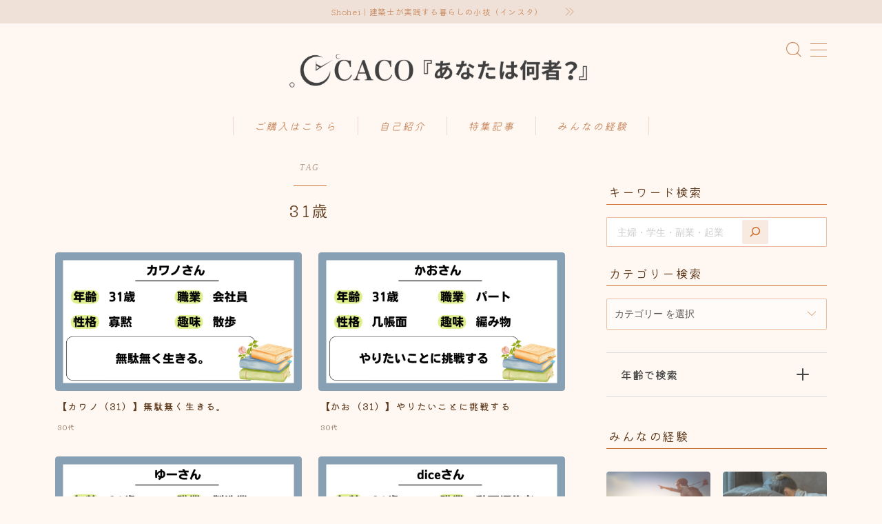

--- FILE ---
content_type: text/html; charset=UTF-8
request_url: https://ananani.nisgroup365.com/tag/31/
body_size: 22566
content:

<!DOCTYPE html>
<html lang="ja">
<head prefix="og: https://ogp.me/ns# fb: https://ogp.me/ns/fb# article: https://ogp.me/ns/article#">
<meta charset="utf-8">
<meta http-equiv="X-UA-Compatible" content="IE=edge">
<meta name="viewport" content="width=device-width, initial-scale=1,minimum-scale=1.0">
<!-- ここからOGP -->
<meta property="og:type" content="article">
<meta property="og:title" content="「31歳」タグの記事一覧｜CACO 『あなたは何者？』">
<meta property="og:url" content="https://ananani.nisgroup365.com/tag/31/">
<meta property="og:image" content="https://ananani.nisgroup365.com/wp-content/themes/jinr/lib/img/noimage.png">
<!-- ここまでOGP --><meta name="robots" content="noindex">
<link rel="canonical" href="https://ananani.nisgroup365.com">
<meta property="og:site_name" content="CACO 『あなたは何者？』">
<meta name="twitter:card" content="summary_large_image">
<!-- Google tag (gtag.js) -->
<style id='wp-img-auto-sizes-contain-inline-css' type='text/css'>img:is([sizes=auto i],[sizes^="auto," i]){contain-intrinsic-size:3000px 1500px}</style><style id='wp-emoji-styles-inline-css' type='text/css'>img.wp-smiley,img.emoji{display:inline!important;border:none!important;box-shadow:none!important;height:1em!important;width:1em!important;margin:0 .07em!important;vertical-align:-.1em!important;background:none!important;padding:0!important}</style><style id='wp-block-library-inline-css' type='text/css'>:root{--wp-block-synced-color:#7a00df;--wp-block-synced-color--rgb:122 , 0 , 223;--wp-bound-block-color:var(--wp-block-synced-color);--wp-editor-canvas-background:#ddd;--wp-admin-theme-color:#007cba;--wp-admin-theme-color--rgb:0 , 124 , 186;--wp-admin-theme-color-darker-10:#006ba1;--wp-admin-theme-color-darker-10--rgb:0 , 107 , 160.5;--wp-admin-theme-color-darker-20:#005a87;--wp-admin-theme-color-darker-20--rgb:0 , 90 , 135;--wp-admin-border-width-focus:2px}@media (min-resolution:192dpi){:root{--wp-admin-border-width-focus:1.5px}}.wp-element-button{cursor:pointer}:root .has-very-light-gray-background-color{background-color:#eee}:root .has-very-dark-gray-background-color{background-color:#313131}:root .has-very-light-gray-color{color:#eee}:root .has-very-dark-gray-color{color:#313131}:root .has-vivid-green-cyan-to-vivid-cyan-blue-gradient-background{background:linear-gradient(135deg,#00d084,#0693e3)}:root .has-purple-crush-gradient-background{background:linear-gradient(135deg,#34e2e4,#4721fb 50%,#ab1dfe)}:root .has-hazy-dawn-gradient-background{background:linear-gradient(135deg,#faaca8,#dad0ec)}:root .has-subdued-olive-gradient-background{background:linear-gradient(135deg,#fafae1,#67a671)}:root .has-atomic-cream-gradient-background{background:linear-gradient(135deg,#fdd79a,#004a59)}:root .has-nightshade-gradient-background{background:linear-gradient(135deg,#330968,#31cdcf)}:root .has-midnight-gradient-background{background:linear-gradient(135deg,#020381,#2874fc)}:root{--wp--preset--font-size--normal:16px;--wp--preset--font-size--huge:42px}.has-regular-font-size{font-size:1em}.has-larger-font-size{font-size:2.625em}.has-normal-font-size{font-size:var(--wp--preset--font-size--normal)}.has-huge-font-size{font-size:var(--wp--preset--font-size--huge)}.has-text-align-center{text-align:center}.has-text-align-left{text-align:left}.has-text-align-right{text-align:right}.has-fit-text{white-space:nowrap!important}#end-resizable-editor-section{display:none}.aligncenter{clear:both}.items-justified-left{justify-content:flex-start}.items-justified-center{justify-content:center}.items-justified-right{justify-content:flex-end}.items-justified-space-between{justify-content:space-between}.screen-reader-text{border:0;clip-path:inset(50%);height:1px;margin:-1px;overflow:hidden;padding:0;position:absolute;width:1px;word-wrap:normal!important}.screen-reader-text:focus{background-color:#ddd;clip-path:none;color:#444;display:block;font-size:1em;height:auto;left:5px;line-height:normal;padding:15px 23px 14px;text-decoration:none;top:5px;width:auto;z-index:100000}html :where(.has-border-color){border-style:solid}html :where([style*=border-top-color]){border-top-style:solid}html :where([style*=border-right-color]){border-right-style:solid}html :where([style*=border-bottom-color]){border-bottom-style:solid}html :where([style*=border-left-color]){border-left-style:solid}html :where([style*=border-width]){border-style:solid}html :where([style*=border-top-width]){border-top-style:solid}html :where([style*=border-right-width]){border-right-style:solid}html :where([style*=border-bottom-width]){border-bottom-style:solid}html :where([style*=border-left-width]){border-left-style:solid}html :where(img[class*=wp-image-]){height:auto;max-width:100%}:where(figure){margin:0 0 1em}html :where(.is-position-sticky){--wp-admin--admin-bar--position-offset:var(--wp-admin--admin-bar--height,0)}@media screen and (max-width:600px){html :where(.is-position-sticky){--wp-admin--admin-bar--position-offset:0}}</style><style id='wp-block-categories-inline-css' type='text/css'>.wp-block-categories{box-sizing:border-box}.wp-block-categories.alignleft{margin-right:2em}.wp-block-categories.alignright{margin-left:2em}.wp-block-categories.wp-block-categories-dropdown.aligncenter{text-align:center}.wp-block-categories .wp-block-categories__label{display:block;width:100%}</style><style id='wp-block-heading-inline-css' type='text/css'>h1:where(.wp-block-heading).has-background,h2:where(.wp-block-heading).has-background,h3:where(.wp-block-heading).has-background,h4:where(.wp-block-heading).has-background,h5:where(.wp-block-heading).has-background,h6:where(.wp-block-heading).has-background{padding:1.25em 2.375em}h1.has-text-align-left[style*=writing-mode]:where([style*=vertical-lr]),h1.has-text-align-right[style*=writing-mode]:where([style*=vertical-rl]),h2.has-text-align-left[style*=writing-mode]:where([style*=vertical-lr]),h2.has-text-align-right[style*=writing-mode]:where([style*=vertical-rl]),h3.has-text-align-left[style*=writing-mode]:where([style*=vertical-lr]),h3.has-text-align-right[style*=writing-mode]:where([style*=vertical-rl]),h4.has-text-align-left[style*=writing-mode]:where([style*=vertical-lr]),h4.has-text-align-right[style*=writing-mode]:where([style*=vertical-rl]),h5.has-text-align-left[style*=writing-mode]:where([style*=vertical-lr]),h5.has-text-align-right[style*=writing-mode]:where([style*=vertical-rl]),h6.has-text-align-left[style*=writing-mode]:where([style*=vertical-lr]),h6.has-text-align-right[style*=writing-mode]:where([style*=vertical-rl]){rotate:180deg}</style><style id='wp-block-search-inline-css' type='text/css'>.wp-block-search__button{margin-left:10px;word-break:normal}.wp-block-search__button.has-icon{line-height:0}.wp-block-search__button svg{height:1.25em;min-height:24px;min-width:24px;width:1.25em;fill:currentColor;vertical-align:text-bottom}:where(.wp-block-search__button){border:1px solid #ccc;padding:6px 10px}.wp-block-search__inside-wrapper{display:flex;flex:auto;flex-wrap:nowrap;max-width:100%}.wp-block-search__label{width:100%}.wp-block-search.wp-block-search__button-only .wp-block-search__button{box-sizing:border-box;display:flex;flex-shrink:0;justify-content:center;margin-left:0;max-width:100%}.wp-block-search.wp-block-search__button-only .wp-block-search__inside-wrapper{min-width:0!important;transition-property:width}.wp-block-search.wp-block-search__button-only .wp-block-search__input{flex-basis:100%;transition-duration:.3s}.wp-block-search.wp-block-search__button-only.wp-block-search__searchfield-hidden,.wp-block-search.wp-block-search__button-only.wp-block-search__searchfield-hidden .wp-block-search__inside-wrapper{overflow:hidden}.wp-block-search.wp-block-search__button-only.wp-block-search__searchfield-hidden .wp-block-search__input{border-left-width:0!important;border-right-width:0!important;flex-basis:0;flex-grow:0;margin:0;min-width:0!important;padding-left:0!important;padding-right:0!important;width:0!important}:where(.wp-block-search__input){appearance:none;border:1px solid #949494;flex-grow:1;font-family:inherit;font-size:inherit;font-style:inherit;font-weight:inherit;letter-spacing:inherit;line-height:inherit;margin-left:0;margin-right:0;min-width:3rem;padding:8px;text-decoration:unset!important;text-transform:inherit}:where(.wp-block-search__button-inside .wp-block-search__inside-wrapper){background-color:#fff;border:1px solid #949494;box-sizing:border-box;padding:4px}:where(.wp-block-search__button-inside .wp-block-search__inside-wrapper) .wp-block-search__input{border:none;border-radius:0;padding:0 4px}:where(.wp-block-search__button-inside .wp-block-search__inside-wrapper) .wp-block-search__input:focus{outline:none}:where(.wp-block-search__button-inside .wp-block-search__inside-wrapper) :where(.wp-block-search__button){padding:4px 8px}.wp-block-search.aligncenter .wp-block-search__inside-wrapper{margin:auto}.wp-block[data-align="right"] .wp-block-search.wp-block-search__button-only .wp-block-search__inside-wrapper{float:right}</style><style id='wp-block-tag-cloud-inline-css' type='text/css'>.wp-block-tag-cloud{box-sizing:border-box}.wp-block-tag-cloud.aligncenter{justify-content:center;text-align:center}.wp-block-tag-cloud a{display:inline-block;margin-right:5px}.wp-block-tag-cloud span{display:inline-block;margin-left:5px;text-decoration:none}:root :where(.wp-block-tag-cloud.is-style-outline){display:flex;flex-wrap:wrap;gap:1ch}:root :where(.wp-block-tag-cloud.is-style-outline a){border:1px solid;font-size:unset!important;margin-right:0;padding:1ch 2ch;text-decoration:none!important}</style><style id='wp-block-spacer-inline-css' type='text/css'>.wp-block-spacer{clear:both}</style><style id='global-styles-inline-css' type='text/css'>:root{--wp--preset--aspect-ratio--square:1;--wp--preset--aspect-ratio--4-3: 4/3;--wp--preset--aspect-ratio--3-4: 3/4;--wp--preset--aspect-ratio--3-2: 3/2;--wp--preset--aspect-ratio--2-3: 2/3;--wp--preset--aspect-ratio--16-9: 16/9;--wp--preset--aspect-ratio--9-16: 9/16;--wp--preset--color--black:#000;--wp--preset--color--cyan-bluish-gray:#abb8c3;--wp--preset--color--white:#fff;--wp--preset--color--pale-pink:#f78da7;--wp--preset--color--vivid-red:#cf2e2e;--wp--preset--color--luminous-vivid-orange:#ff6900;--wp--preset--color--luminous-vivid-amber:#fcb900;--wp--preset--color--light-green-cyan:#7bdcb5;--wp--preset--color--vivid-green-cyan:#00d084;--wp--preset--color--pale-cyan-blue:#8ed1fc;--wp--preset--color--vivid-cyan-blue:#0693e3;--wp--preset--color--vivid-purple:#9b51e0;--wp--preset--gradient--vivid-cyan-blue-to-vivid-purple:linear-gradient(135deg,#0693e3 0%,#9b51e0 100%);--wp--preset--gradient--light-green-cyan-to-vivid-green-cyan:linear-gradient(135deg,#7adcb4 0%,#00d082 100%);--wp--preset--gradient--luminous-vivid-amber-to-luminous-vivid-orange:linear-gradient(135deg,#fcb900 0%,#ff6900 100%);--wp--preset--gradient--luminous-vivid-orange-to-vivid-red:linear-gradient(135deg,#ff6900 0%,#cf2e2e 100%);--wp--preset--gradient--very-light-gray-to-cyan-bluish-gray:linear-gradient(135deg,#eee 0%,#a9b8c3 100%);--wp--preset--gradient--cool-to-warm-spectrum:linear-gradient(135deg,#4aeadc 0%,#9778d1 20%,#cf2aba 40%,#ee2c82 60%,#fb6962 80%,#fef84c 100%);--wp--preset--gradient--blush-light-purple:linear-gradient(135deg,#ffceec 0%,#9896f0 100%);--wp--preset--gradient--blush-bordeaux:linear-gradient(135deg,#fecda5 0%,#fe2d2d 50%,#6b003e 100%);--wp--preset--gradient--luminous-dusk:linear-gradient(135deg,#ffcb70 0%,#c751c0 50%,#4158d0 100%);--wp--preset--gradient--pale-ocean:linear-gradient(135deg,#fff5cb 0%,#b6e3d4 50%,#33a7b5 100%);--wp--preset--gradient--electric-grass:linear-gradient(135deg,#caf880 0%,#71ce7e 100%);--wp--preset--gradient--midnight:linear-gradient(135deg,#020381 0%,#2874fc 100%);--wp--preset--font-size--small:13px;--wp--preset--font-size--medium:20px;--wp--preset--font-size--large:36px;--wp--preset--font-size--x-large:42px;--wp--preset--spacing--20:.44rem;--wp--preset--spacing--30:.67rem;--wp--preset--spacing--40:1rem;--wp--preset--spacing--50:1.5rem;--wp--preset--spacing--60:2.25rem;--wp--preset--spacing--70:3.38rem;--wp--preset--spacing--80:5.06rem;--wp--preset--shadow--natural:6px 6px 9px rgba(0,0,0,.2);--wp--preset--shadow--deep:12px 12px 50px rgba(0,0,0,.4);--wp--preset--shadow--sharp:6px 6px 0 rgba(0,0,0,.2);--wp--preset--shadow--outlined:6px 6px 0 -3px #fff , 6px 6px #000;--wp--preset--shadow--crisp:6px 6px 0 #000}:where(.is-layout-flex){gap:.5em}:where(.is-layout-grid){gap:.5em}body .is-layout-flex{display:flex}.is-layout-flex{flex-wrap:wrap;align-items:center}.is-layout-flex > :is(*, div){margin:0}body .is-layout-grid{display:grid}.is-layout-grid > :is(*, div){margin:0}:where(.wp-block-columns.is-layout-flex){gap:2em}:where(.wp-block-columns.is-layout-grid){gap:2em}:where(.wp-block-post-template.is-layout-flex){gap:1.25em}:where(.wp-block-post-template.is-layout-grid){gap:1.25em}.has-black-color{color:var(--wp--preset--color--black)!important}.has-cyan-bluish-gray-color{color:var(--wp--preset--color--cyan-bluish-gray)!important}.has-white-color{color:var(--wp--preset--color--white)!important}.has-pale-pink-color{color:var(--wp--preset--color--pale-pink)!important}.has-vivid-red-color{color:var(--wp--preset--color--vivid-red)!important}.has-luminous-vivid-orange-color{color:var(--wp--preset--color--luminous-vivid-orange)!important}.has-luminous-vivid-amber-color{color:var(--wp--preset--color--luminous-vivid-amber)!important}.has-light-green-cyan-color{color:var(--wp--preset--color--light-green-cyan)!important}.has-vivid-green-cyan-color{color:var(--wp--preset--color--vivid-green-cyan)!important}.has-pale-cyan-blue-color{color:var(--wp--preset--color--pale-cyan-blue)!important}.has-vivid-cyan-blue-color{color:var(--wp--preset--color--vivid-cyan-blue)!important}.has-vivid-purple-color{color:var(--wp--preset--color--vivid-purple)!important}.has-black-background-color{background-color:var(--wp--preset--color--black)!important}.has-cyan-bluish-gray-background-color{background-color:var(--wp--preset--color--cyan-bluish-gray)!important}.has-white-background-color{background-color:var(--wp--preset--color--white)!important}.has-pale-pink-background-color{background-color:var(--wp--preset--color--pale-pink)!important}.has-vivid-red-background-color{background-color:var(--wp--preset--color--vivid-red)!important}.has-luminous-vivid-orange-background-color{background-color:var(--wp--preset--color--luminous-vivid-orange)!important}.has-luminous-vivid-amber-background-color{background-color:var(--wp--preset--color--luminous-vivid-amber)!important}.has-light-green-cyan-background-color{background-color:var(--wp--preset--color--light-green-cyan)!important}.has-vivid-green-cyan-background-color{background-color:var(--wp--preset--color--vivid-green-cyan)!important}.has-pale-cyan-blue-background-color{background-color:var(--wp--preset--color--pale-cyan-blue)!important}.has-vivid-cyan-blue-background-color{background-color:var(--wp--preset--color--vivid-cyan-blue)!important}.has-vivid-purple-background-color{background-color:var(--wp--preset--color--vivid-purple)!important}.has-black-border-color{border-color:var(--wp--preset--color--black)!important}.has-cyan-bluish-gray-border-color{border-color:var(--wp--preset--color--cyan-bluish-gray)!important}.has-white-border-color{border-color:var(--wp--preset--color--white)!important}.has-pale-pink-border-color{border-color:var(--wp--preset--color--pale-pink)!important}.has-vivid-red-border-color{border-color:var(--wp--preset--color--vivid-red)!important}.has-luminous-vivid-orange-border-color{border-color:var(--wp--preset--color--luminous-vivid-orange)!important}.has-luminous-vivid-amber-border-color{border-color:var(--wp--preset--color--luminous-vivid-amber)!important}.has-light-green-cyan-border-color{border-color:var(--wp--preset--color--light-green-cyan)!important}.has-vivid-green-cyan-border-color{border-color:var(--wp--preset--color--vivid-green-cyan)!important}.has-pale-cyan-blue-border-color{border-color:var(--wp--preset--color--pale-cyan-blue)!important}.has-vivid-cyan-blue-border-color{border-color:var(--wp--preset--color--vivid-cyan-blue)!important}.has-vivid-purple-border-color{border-color:var(--wp--preset--color--vivid-purple)!important}.has-vivid-cyan-blue-to-vivid-purple-gradient-background{background:var(--wp--preset--gradient--vivid-cyan-blue-to-vivid-purple)!important}.has-light-green-cyan-to-vivid-green-cyan-gradient-background{background:var(--wp--preset--gradient--light-green-cyan-to-vivid-green-cyan)!important}.has-luminous-vivid-amber-to-luminous-vivid-orange-gradient-background{background:var(--wp--preset--gradient--luminous-vivid-amber-to-luminous-vivid-orange)!important}.has-luminous-vivid-orange-to-vivid-red-gradient-background{background:var(--wp--preset--gradient--luminous-vivid-orange-to-vivid-red)!important}.has-very-light-gray-to-cyan-bluish-gray-gradient-background{background:var(--wp--preset--gradient--very-light-gray-to-cyan-bluish-gray)!important}.has-cool-to-warm-spectrum-gradient-background{background:var(--wp--preset--gradient--cool-to-warm-spectrum)!important}.has-blush-light-purple-gradient-background{background:var(--wp--preset--gradient--blush-light-purple)!important}.has-blush-bordeaux-gradient-background{background:var(--wp--preset--gradient--blush-bordeaux)!important}.has-luminous-dusk-gradient-background{background:var(--wp--preset--gradient--luminous-dusk)!important}.has-pale-ocean-gradient-background{background:var(--wp--preset--gradient--pale-ocean)!important}.has-electric-grass-gradient-background{background:var(--wp--preset--gradient--electric-grass)!important}.has-midnight-gradient-background{background:var(--wp--preset--gradient--midnight)!important}.has-small-font-size{font-size:var(--wp--preset--font-size--small)!important}.has-medium-font-size{font-size:var(--wp--preset--font-size--medium)!important}.has-large-font-size{font-size:var(--wp--preset--font-size--large)!important}.has-x-large-font-size{font-size:var(--wp--preset--font-size--x-large)!important}</style><style id='classic-theme-styles-inline-css' type='text/css'>.wp-block-button__link{color:#fff;background-color:#32373c;border-radius:9999px;box-shadow:none;text-decoration:none;padding:calc(.667em + 2px) calc(1.333em + 2px);font-size:1.125em}.wp-block-file__button{background:#32373c;color:#fff;text-decoration:none}</style><link rel='stylesheet' id='prism-numbers-css' href='https://cdnjs.cloudflare.com/ajax/libs/prism/1.29.0/plugins/line-numbers/prism-line-numbers.min.css?ver=1.29.0' type='text/css' media='all'/><link rel='stylesheet' id='prism-okaidia-css' href='https://cdnjs.cloudflare.com/ajax/libs/prism/1.29.0/themes/prism-okaidia.min.css?ver=1.29.0' type='text/css' media='all'/><link rel='stylesheet' id='contact-form-7-css' href='https://ananani.nisgroup365.com/wp-content/plugins/contact-form-7/includes/css/A.styles.css,qver=6.1.4.pagespeed.cf.bY4dTi-wnh.css' type='text/css' media='all'/><link rel='stylesheet' id='theme-style-css' href='https://ananani.nisgroup365.com/wp-content/themes/jinr/style.css?ver=6.9' type='text/css' media='all'/><style type="text/css">.d--timesnewroman.d--kiwimaru .ef{font-family: 'Times New Roman', 'Kiwi Maru', sans-serif;}.ef{font-style:italic;}#headerLogoLink{padding-right:6px;}body:not(.wp-admin){background-color: #fff7f2;}body:not(.wp-admin) #wrapper{background-image: url();}body:not(.wp-admin),.widgettitle,.c--post-list-title,.d--slider-title-default,.d--blogcard-mysite .a--blogcard-title,.d--blogcard-external .a--blogcard-title,.d--blogcard-external .a--blogcard-more,.d--blogcard-external::before,.d--blogcard-external.d--blogcard-style1 .a--blogcard-label,#hamburgerMenuList .menu-item a,.editor-styles-wrapper,#headerSearch .search-text,.d--profile-author.d--brand-color .d--contact,.js--hamburger-active.c--menu-trigger .a--menu-label,#postTagBox a,.wpcf7 input,.wpcf7 textarea,.wpcf7 select,.o--jinr-postcard,.o--postlist-inner .a--post-title,.widgets-php h2.jinr-heading,.d--material-design .b--jinr-postlist .a--post-title,.wp-block-search__input,.a--button-microcopy,.b--jinr-paid-text,.b--paidpost-remaining{color:#603c1f;}#hamburgerMenuList .menu-item a:after,.a--simple-box-quotetitle,.a--nextpage-label{color:rgba(96,60,31,0.6);}#globalMenuList .sub-menu .menu-item a,.a--ham-follow-label{color:rgba(96,60,31,0.75);}.a--time-separator,.js--hamburger-active.c--menu-trigger .a--menu-bar,.a--nextpage-label::before,.a--nextpage-label::after{background-color:#603c1f;}.a--microcopy-parts1,    .a--microcopy-parts2,.d--button-microcopy3 .a--microcopy-parts1::before,.d--button-microcopy3 .a--microcopy-parts2::before{background-color:rgba(96,60,31,0.6);}.post-page-numbers,.o--pagenation-list .c--pagenation-item a{border-color:rgba(206,113,51,1);color:rgba(206,113,51,1);}.o--pagenation-list .c--pagenation-item .dots{color:rgba(96,60,31,0.45);}.post-page-numbers.current,.c--nextpage a:hover,.o--pagenation-list .c--pagenation-item span:not(.dots),.o--pagenation-list .c--pagenation-item a:hover{background-color:rgba(206,113,51,1);}#hamburgerMenuList .menu-item ul a:before{background-color:rgba(96,60,31,0.3);}#hamburgerMenuList .menu-item{border-color:rgba(96,60,31,0.15);}.d--sns-share-design2.d--sns-share-color-white .c--sns-share-item{border-color:rgba(96,60,31,0.09);}ul.is-style-jinr-checkmark-square.jinr-list li::after{border-color:rgba(96,60,31,0.12);}.o--snsshare-button-select{background-color:rgba(96,60,31,0.03);}#postTagBox a,.wp-block-tag-cloud a{background-color:rgba(96,60,31,0.06);}.d--simple-box12{background-color:rgba(96,60,31,0.06);}.d--simple-box12::before,.d--simple-box12::after{color:rgba(96,60,31,0.06);}.d--blogcard-external.d--blogcard-style1 .o--blogcard-link,.wp-block-table table,.wp-block-table td,.wp-block-table thead{border-color:#603c1f;}.o--widget-area a:not([class]),.jinr-article a:not([class]),#commonFooter a:not([class]),.editor-styles-wrapper a:not([class]),.comment-edit-link,.comment-reply-link{color: #00a7c9;}.comment-edit-link,.comment-reply-link{border-color: #00a7c9;}#wrapper a:not([class]):hover{color: #6bb4ce;}#footerMenuList a:hover{color: #6bb4ce!important;}#globalMenuList .menu-item a:hover{color: #c98a60;}.d--glonavi-hover-none #globalMenuList .menu-item a:hover{color: #6bb4ce;}.a--timeline-link-text span::before,.a--timeline-link-text span::after{background-color: #00a7c9;}.a--timeline-link-text:hover span::before,.a--timeline-link-text:hover span::after{background-color: #6bb4ce;}.d--blogcard-mysite .a--blogcard-more,.d--blogcard-mysite::before,.a--postcard-category,#mainContent .a--post-cat a,.a--timeline-step,.a--timeline-step-original,#mainContent .d--profile-author.d--theme-color a.a--sns-item-link,.d--profile-style1.d--theme-color a.a--sns-item-link .jin-icons,.d--profile-style2.d--theme-color a.a--sns-item-link .jin-icons,.c--jinr-post-cat a,.d--blogcard-mysite.d--blogcard-style1 .a--blogcard-label,.wp-block-search__button,.a--slider-button a,.cat-item a::after,.widget_nav_menu a::after,.wp-block-page-list a::after,.wp-block-archives a::after,.d--slider-design2 .swiper-button-prev::after,.d--slider-design2 .swiper-button-next::after,.a--paidpost-price,.d--h2-style10 h2.jinr-heading{color: #ce7133;}.d--blogcard-mysite.d--blogcard-style1 .o--blogcard-link,.d--h3-style1 h3.jinr-heading,.d--h2-style3 h2.jinr-heading,.d--h2-style9 h2.jinr-heading::after,.d--h2-style9 h2.jinr-heading,.d--h3-style3 h3.jinr-heading,.d--h3-style4 h3.jinr-heading,.d--h4-style2 h4.jinr-heading,.d--profile-style1,.d--h3-style7 h3.jinr-heading::before,.d--h4-style6 h4.jinr-heading::before,.jinr-widget-area h2.jinr-heading,.widgets-php h2.jinr-heading,ul.is-style-jinr-checkmark li::before,ul.is-style-jinr-checkmark-square li::before{border-color: #ce7133;}.d--profile-style1 .a--profile-job{border-bottom-color: #ce7133!important;}.d--h2-style2 h2.jinr-heading::before,.d--h2-style8 h2.jinr-heading::before{border-top-color: #ce7133!important;}.a--timeline-step-original::before,.a--timeline-step-original::after,.a--timeline-step::before,.a--timeline-step::after,.a--slider-button-deco,.d--h2-style1 h2.jinr-heading,.d--h2-style2 h2.jinr-heading,.d--h4-style1 h4.jinr-heading::before,.d--h2-style4 h2.jinr-heading::after,.d--h2-style5 h2.jinr-heading::before,.d--h2-style6 h2.jinr-heading::before,.d--h2-style7 h2.jinr-heading::before,.d--h2-style7 h2.jinr-heading::after,.d--h2-style9 h2.jinr-heading::before,.d--h3-style2 h3.jinr-heading::before,.d--h3-style3 h3.jinr-heading::before,.d--h3-style5 h3.jinr-heading::before,.d--h3-style5 h3.jinr-heading::after,.d--h4-style3 h4.jinr-heading::before,.o--slider-pagenation .swiper-pagination-bullet,.o--slider-pagenation .a--slider-pagenation,#snsShareBottom.d--sns-share-color-solid,ul.jinr-list li::after,ol.jinr-list li::before,.d--profile-style2 .o--profile-contents,.d--profile-style1 .a--profile-introduction::before,.d--h3-style6 h3.jinr-heading::before,.d--h3-style7 h3.jinr-heading::after,.d--h4-style5 h4.jinr-heading::before,.d--h4-style6 h4.jinr-heading::after,.d--archive-subtitle::after,.a--scroll-btn:before, .a--scroll-btn:after,.d--designtitle-animation-dynamic .b--jinr-h2rich.js--scr-animation::before{background-color: #ce7133;}.d--slider-design2 .swiper-button-prev,.d--slider-design2 .swiper-button-next{background-color: rgba(206,113,51,0.09);}.d--slider-design2 .swiper-button-prev:hover::before,.d--slider-design2 .swiper-button-next:hover::before{background-color: #ce7133;}.d--material-design .d--slider-design2 .swiper-button-prev,.d--material-design .d--slider-design2 .swiper-button-next{box-shadow: 0 3px 6px -1px rgba(206,113,51,0.3);}.d--profile-style2 .a--profile-introduction{background-color: rgba(206,113,51,0.09);}.d--h3-style8 h3.jinr-heading,.d--h4-style4 h4.jinr-heading,.d--h2-style10 h2.jinr-heading{background-color: rgba(206,113,51,0.09);}.wp-block-search__button{background-color: rgba(206,113,51,0.15);}.o--notfound-section{background-color: rgba(206,113,51,0.06);}.jinr-profile-label::before,.jinr-profile-label span{background-color: rgba(206,113,51,1);}.wp-block-search__button:hover{background-color: rgba(206,113,51,1);}.d--flat-design .wp-block-search__input,.d--flat-design .wp-block-search__button-inside .wp-block-search__inside-wrapper,.d--flat-design .wp-block-categories-dropdown select,.d--flat-design .wp-block-archives-dropdown select{border-color: rgba(206,113,51,0.45);}#hamburgerMenu .o--ham-follow-sns .a--sns-item-link .jin-icons::before{color: rgba(206,113,51,1);}.wp-block-categories-dropdown::before,.wp-block-archives-dropdown::before{color: rgba(206,113,51,1);}.wp-block-search__button svg{fill:#ce7133;}ol.jinr-list li li::after,ul.jinr-list li li::after{color: #ce7133!important;}.d--button a{background-color: #ce7133;}.d--archive-subtitle{color: rgba(96,60,31,0.45);}.a--post-date,.a--post-category{color: rgba(96,60,31,0.75);}@media (min-width: 552px) {.d--postlist-newstext .a--post-date{color: rgba(96,60,31,0.84);}.d--postlist-newstext .o--postlist-item{border-color: rgba(96,60,31,0.12);}.d--postlist-hover-hovercolor .c--post-link:hover .a--post-title{color: #6bb4ce!important;}}@media (max-width: 551px) {.d--postlist-newstext-sp .a--post-date{color: rgba(96,60,31,0.9);}.d--postlist-newstext-sp .o--postlist-item{border-color: rgba(96,60,31,0.12);}}.d--marker1{background:linear-gradient(transparent 10%, #f7ded7 10%);}.d--marker2{background:linear-gradient(transparent 80%, #cef422 80%);}.d--user-color1{color: #c42525;}.d--user-color2{color: #e8643c;}.d--information-type-textonlywithlink a:hover{color : #c98a60!important;}.c--tab-title{background-color:rgba(206,113,51,0.3);}.c--tab-title.active{background-color:rgba(206,113,51,1);color:rgba(255,247,242,1);}.d--tab-design1 .c--tab-contents{border-color:rgba(206,113,51,1);}.d--tab-design1 .c--tab-title{box-shadow: inset 1px -1px 5px -2px rgba(206,113,51,0.3);}.d--material-design .d--header-style-default.d--header-tracking-on:not(.d--transparent):not(.d--commonheader-cover){box-shadow: 0 3px 12px 1px hsla(0,0%,64%,0.251 );}.a--slider-title a{color:#603c1f!important;}.d--slider-design2 .c--post-meta{color:rgba(96,60,31,0.75)!important;}@media (max-width: 551px) {.a--slider-item-count{-webkit-text-stroke:1px rgba(96,60,31,1);}}@media (min-width: 552px) {.a--slider-item-count{-webkit-text-stroke:1px rgba(96,60,31,0.3);}}#mainContent{background-color:transparent;}.a--heading-iconbox-title{background-color:#fff7f2!important;}#commonHeader + .o--jinr-mainvisual.o--jinr-stillimage,#commonHeader + .o--jinr-mainvisual.o--jinr-imageslider,#commonHeader + .o--jinr-mainvisual.o--jinr-movie,#commonHeader + .d--main-style-outline{margin-top:0!important;}.#headerSpMenu{padding-bottom:0;}.o--jinr-slider {margin-top: 0;}@media (max-width: 551px) {.o--slider-contents-wrapper{padding-top:0;}}#commonHeader.js--follow-header-display{background-color: rgba(255,247,242,0.15);backdrop-filter: blur(6px);-webkit-backdrop-filter: blur(6px);}@media (max-width: 551px) {.d--header-style-triangle + .a--header-style-parts,.d--header-style-slope + .a--header-style-parts{clip-path: polygon(100% 0, 100% 33%, 0 85%, 0 0);}}#headerLogoLink,#headerLogoLink:hover,#SiteSubCopy{color: #ce7133!important;}@media (max-width: 551px) {#commonHeaderInner{height: 60px;}d--header-layout1.d--header-style-border + .a--header-style-parts.js--follow-header-display{top: 60px;}}@media screen and (min-width: 552px) and (max-width:781px) {.d--header-layout1 #commonHeaderInner{height: calc(100px * 0.7);}d--header-layout1.d--header-style-border + .a--header-style-parts.js--follow-header-display{top: calc(100px * 0.7);}}@media (min-width: 782px) {.d--header-layout1 #commonHeaderInner{height: 100px;}d--header-layout1.d--header-style-border + .a--header-style-parts.js--follow-header-display{top: 100px;}.d--glonavi-hover-borderup #globalMenuList > li a::after,.d--glonavi-hover-borderwax #globalMenuList > li a::after,.d--glonavi-hover-borderflow #globalMenuList > li a::after{background-color:#c98a60;}}@media (min-width: 552px) {.d--header-layout2 #headerLogo{padding-top: calc(100px * 0.3);padding-bottom: calc(100px * 0.15);}}@media (max-width: 551px) {.d--header-layout1 #headerLogoLink{max-width: calc(190px * 1.5);}.d--header-layout2 #headerLogoLink{max-width: calc(190px * 1.5);}}@media (min-width: 552px) and (max-width:781px) {.d--header-layout1 #headerLogoLink{max-width: calc(150px * 2.4);}.d--header-layout2 #headerLogoLink{max-width: calc(150px * 2.4);}}@media (min-width: 782px) {.d--header-layout1 #headerLogoLink{max-width: calc(150px * 3);}.d--header-layout2 #headerLogoLink{max-width: calc(150px * 3);}}.d--main-style-transparent .b--jinr-paid-text{background-color:#fff7f2;box-shadow: 0 0 0px 15px #fff7f2;}.b--jinr-paid-container::before{background-image : linear-gradient(to right, rgba(96,60,31,0.45), rgba(96,60,31,0.45) 7px, transparent 7px, transparent 8px);}#globalMenuList .menu-item{font-size:15px;}#globalMenuList .menu-item a,#commonHeader a.a--sns-item-link .jin-icons::before,a.a--spmenu-item-link,#headerSearch .a--search-icon,#headerSearch .a--search-label,.c--menu-trigger .a--menu-label{color: #c98a60;}.d--header-menu-style2 #globalMenuList > .menu-item > a{border-color: rgba(201,138,96,0.27)!important;}.c--spmenu-item::before{background-color: rgba(201,138,96,0.21);}.c--menu-trigger .a--menu-bar{background-color: #c98a60;}@media (max-width: 551px) {.a--stillimage{height:calc( 100vh - 60px );}}@media (max-width: 551px) {.a--stillimage{height:calc( 100vh - 60px - 55px );}}.a--stillimage{background-image: url(https://ananani.nisgroup365.com/wp-content/themes/jinr/include/customizer/img/jinr-headerimg.png);}@media (max-width: 551px) {.a--stillimage{background-image: url(https://ananani.nisgroup365.com/wp-content/themes/jinr/include/customizer/img/jinr-headerimg.png);}}.d--stillimage-overlay-simple .a--stillimage-overlay{background-color: #fff;filter: opacity(75%);}.d--stillimage-overlay-blur .a--stillimage{opacity:calc(1 - 75 * 0.01);}.d--stillimage-overlay-blur.c--stillimage::before{background-color: #fff;}.a--stillimage-maincopy,.a--stillimage-subcopy{color: #22327a;}.c--stillimage-contents{top: 50%;left:50%;text-align:center;}.c--stillimage-contents .b--jinr-button .o--button-inner{text-align:center;}@media (max-width: 551px) {.c--stillimage-contents{top: 50%;left:50%;}}.a--movie-maincopy,.a--movie-subcopy{color: #22327a;}.c--movie-contents{top: 50%;left:50%;text-align:center;}@media (max-width: 551px) {.c--movie-contents{top: 50%;left:50%;}}.a--stillimage-maincopy{font-size: 2.28rem;}.a--movie-maincopy{font-size: 2.28rem;}@media (min-width: 552px) {.a--stillimage-maincopy{font-size: clamp(2.7rem, 3.9vw,3.6rem);}.a--movie-maincopy{font-size: clamp(2.7rem, 3.9vw,3.6rem);}}.a--stillimage-subcopy{font-size: clamp(1.15rem, 1.5vw,1.5rem);}.a--movie-subcopy{font-size: clamp(1.15rem, 1.5vw,1.5rem);}@media (min-width: 552px) {.a--stillimage-subcopy{font-size: clamp(1.5rem, 1.8vw,1.44rem);}.a--movie-subcopy{font-size: clamp(1.5rem, 1.8vw,1.44rem);}}.d--blogcard-style1 .a--blogcard-label,.d--blogcard-style1 .o--blogcard-link{background-color:#fff7f2;}#snsShareBottom.d--sns-share-color-white{border-top-color:#ce7133;}#snsShareLabel::before{background-color:rgba(96,60,31,0.45);}#jinrRelatedPost,.a--hidden-scroll{background-color: #fcf2ed;}.c--relatedpost-headline{color: #603c1f;}.a--relatedpost-maincopy::before,.a--relatedpost-maincopy::after{background-color: #603c1f;}#commonFooter{background-color: #f4eae1;}#commonFooter #commonFooterSiteMenu a,#commonFooter .c--breadcrumb-item a,.c--breadcrumb-item,.a--breadcrumb-parts,#commonFooter .a--profile-name,#commonFooter .a--profile-introduction,#commonFooter a.a--sns-item-link,#commonFooter .a--profile-label,#footer-widget{color: #77543b;}#footerInfo,#footerMenuList .menu-item:not(:first-child){border-color: rgba(119,84,59,0.3);}#commonFooter .a--profile-label::before{background-color: rgba(119,84,59,0.3);}#commonFooter .a--profile-job,#commonFooter .d--brand-color .d--contact{color: rgba(119,84,59,0.6);}#copyright{color: #77543b;}.d--fullwidth-max,.d--fullwidth-article{color: #603c1f;}.a--h2rich-maincopy,.a--h2rich-subcopy,.a--h2rich-number,.a--h2rich-icon{color: #ce7133;}.b--jinr-h2rich{border-color: #ce7133;}.a--h2rich-decoration-before,.a--h2rich-decoration-after{background-color: #ce7133;}.wp-block-latest-posts__list li a,.wp-block-archives-list li a,.wp-block-categories-list li a,.wp-block-page-list a,.widget_nav_menu li,.wp-block-rss li a,.wp-block-page-list li a,.wp-block-latest-comments .wp-block-latest-comments__comment,.jinr-widget-area.widget_meta li a{border-color:rgba(96,60,31,0.15);}.d--two-column .d--article-width-680 + #mainSideBar{border-color:rgba(96,60,31,0.1);}.wp-block-latest-posts__list li a,.wp-block-archives-list li a,.wp-block-categories-list li a,.wp-block-page-list li a,.widget_nav_menu li a,.wp-block-page-list a,.wp-block-rss li a,.jinr-widget-area.widget_meta li a,.wp-block-tag-cloud a,.wp-block-latest-comments__comment-link{color:#603c1f!important;}.widget_nav_menu .menu-item ul a:before,.wp-block-page-list .menu-item ul a:before,.wp-block-categories-list .cat-item ul a:before{background-color:rgba(96,60,31,0.15);}body[class^="logged-in"]{background-color:#fff!important;}.d--cvbutton-all.d--spcv-outline .o--cv-button{border-color: #ce946d;}.d--cvbutton-all{color: #603c1f;}.d--cvbutton-all .a--cv-button-icon::after{background-color: rgba(96,60,31,0.6);}.d--cvbutton-all.d--spcv-solid .o--cv-button{background-color: #ce946d;}.d--cvbutton-category1.d--spcv-outline .o--cv-button{border-color: #ce946d;}.d--cvbutton-category1{color: #603c1f;}.d--cvbutton-category1 .a--cv-button-icon::after{background-color: rgba(96,60,31,0.6);}.d--cvbutton-category1.d--spcv-solid .o--cv-button{background-color: #ce946d;}.d--cvbutton-category2.d--spcv-outline .o--cv-button{border-color: #008db7;}.d--cvbutton-category2{color: #444444;}.d--cvbutton-category2 .a--cv-button-icon::after{background-color: rgba(68,68,68,0.6);}.d--cvbutton-category2.d--spcv-solid .o--cv-button{background-color: #008db7;}.d--cvbutton-category3.d--spcv-outline .o--cv-button{border-color: #008db7;}.d--cvbutton-category3{color: #444444;}.d--cvbutton-category3 .a--cv-button-icon::after{background-color: rgba(68,68,68,0.6);}.d--cvbutton-category3.d--spcv-solid .o--cv-button{background-color: #008db7;}.d--simple-box1{border-color: #c47f31;}.d--simple-box1 .a--simple-box-title{color: #c47f31;}.d--simple-box1 .a--simple-box-title{color: #c47f31;}.d--simple-box2{border-color: #c47f31;}.d--simple-box2 .a--simple-box-title{color: #c47f31;}.d--simple-box2 .a--simple-box-title{color: #c47f31;}.d--simple-box2::before{border: 1px solid#c47f31;}.d--simple-box3{border-color: #c47f31;}.d--simple-box3 .a--simple-box-title{color: #c47f31;}.d--simple-box3 .a--simple-box-title{color: #c47f31;}.d--simple-box4{border-color: #c47f31;}.d--simple-box4 .a--simple-box-title{color: #c47f31;}.d--simple-box4 .a--simple-box-title{color: #c47f31;}.d--simple-box4::before{background-image: linear-gradient(to right,#c47f31,#c47f31 4px,transparent 4px,transparent 8px),linear-gradient(to right,#c47f31,#c47f31 4px,transparent 4px,transparent 8px);}.d--simple-box5{border-color: #f7f1ed;}.d--simple-box5 .a--simple-box-title{color: #f7f1ed;}.d--simple-box5 .a--simple-box-title{color: #603c1f;}.d--simple-box5{background-color: #f7f1ed;}.d--simple-box6{border-color: #c4ae97;}.d--simple-box6 .a--simple-box-title{color: #c4ae97;}.d--simple-box6 .a--simple-box-title{color: #c4ae97;}.d--simple-box6{background-color: rgba(196,174,151,0.1);}.d--simple-box7{border-color: #c4ae97;}.d--simple-box7 .a--simple-box-title{color: #c4ae97;}.d--simple-box7 .a--simple-box-title{color: #c4ae97;}.d--simple-box7{background-color: rgba(196,174,151,0.1);}.d--simple-box8{border-color: #f4efe8;}.d--simple-box8 .a--simple-box-title{color: #f4efe8;}.d--simple-box8 .a--simple-box-title{color: #603c1f;}.d--simple-box8{background-color: #f4efe8;}.d--simple-box9{border-color: #bca583;}.d--simple-box9 .a--simple-box-title{color: #bca583;}.d--simple-box9 .a--simple-box-title{color: #bca583;}.d--simple-box9::before{background-image: linear-gradient(to right,#bca583,#bca583 4px,transparent 4px,transparent 8px),linear-gradient(to right,#bca583,#bca583 4px,transparent 4px,transparent 8px);}.d--simple-box9::after{background-image: linear-gradient(to right,#bca583,#bca583 4px,transparent 4px,transparent 8px),linear-gradient(to right,#bca583,#bca583 4px,transparent 4px,transparent 8px);}.d--simple-box9{background-color: rgba(188,165,131,0.1);}.d--simple-box10{border-color: #ede6da;}.d--simple-box10 .a--simple-box-title{color: #ede6da;}.d--simple-box10 .a--simple-box-title{color: #603c1f;}.d--simple-box10{background-color: #ede6da;}.d--simple-box10::after{background: linear-gradient(45deg, #ede6da 50%, transparent 52%),linear-gradient(315deg, #ede6da 50%, transparent 52%);background-size: 12px 24px;background-repeat: repeat-x;}.d--simple-box11{border-color: #bca583;}.d--simple-box11 .a--simple-box-title{color: #bca583;}.d--simple-box11 .a--simple-box-title{color: #bca583;}.d--simple-box11::before, .d--simple-box11::after{border-color: #bca583;}.d--heading-box1{border-color: #ea5959;}.d--heading-box1 .a--simple-box-title{background-color: #ea5959;}.d--heading-box1 .a--simple-box-title::before{border-top-color: #ea5959!important;}.d--heading-box2{border-color: #ea5959;}.d--heading-box2 .a--simple-box-title{background-color: #ea5959;}.d--heading-box3{border-color: #ea5959;}.d--heading-box3 .a--simple-box-title{background-color: #ea5959;}.d--heading-box4{border-color: #ea5959;}.d--heading-box4 .a--simple-box-title{background-color: #ea5959;}.d--heading-box5{border-color: #407FED;}.d--heading-box6{border-color: #ea5959;}.d--heading-box6 .a--simple-box-title{color: #ea5959;}.d--heading-box6{background-color: rgba(234,89,89,0.18);}.d--heading-box7{border-color: #ce7133;}.d--heading-box7 .a--simple-box-title{color: #ce7133;}.d--heading-box7 .a--simple-box-title{border-color: #ce7133;}.d--heading-box7 .a--simple-box-title::before{background-color: #ce7133;}.d--heading-box8{border-color: #ea5959;}.d--heading-box8 .a--simple-box-title{color: #ea5959;}.d--heading-box8 .a--simple-box-title::before{background-color: #ea5959;}.d--heading-box8 .a--simple-box-title{border-color: #ea5959;}.d--heading-box9{border-color: #ea5959;}.d--heading-box9 .a--simple-box-title{background-color: #ea5959;}.d--heading-iconbox1{border-color: #ffd375;}.d--heading-iconbox1 .jif{color: #ffd375;}.d--heading-iconbox1 .a--heading-iconbox-title{color: #ffd375;}.d--heading-iconbox2{border-color: #68a8ed;}.d--heading-iconbox2 .jif{color: #68a8ed;}.d--heading-iconbox2 .a--heading-iconbox-title{color: #68a8ed;}.d--heading-iconbox3{border-color: #ff8c8c;}.d--heading-iconbox3 .jif{color: #ff8c8c;}.d--heading-iconbox3 .a--heading-iconbox-title{color: #ff8c8c;}.d--heading-iconbox4{border-color: #6ad1b9;}.d--heading-iconbox4 .jif{color: #6ad1b9;}.d--heading-iconbox4 .a--heading-iconbox-title{color: #6ad1b9;}.d--simple-iconbox1 .jif{color: #ffc956;}.d--simple-iconbox1 .a--jinr-iconbox{border-color: #ffc956;}.d--simple-iconbox1{background-color: rgba(255,201,86,0.1);}.d--simple-iconbox2 .jif{color: #ffc956;}.d--simple-iconbox2 .a--jinr-iconbox{border-color: #ffc956;}.d--simple-iconbox2{background-color: rgba(255,201,86,0.1);}.d--simple-iconbox3 .jif{color: #ff7c7c;}.d--simple-iconbox3 .a--jinr-iconbox{border-color: #ff7c7c;}.d--simple-iconbox3{background-color: rgba(255,124,124,0.1);}.d--simple-iconbox4 .jif{color: #ff7c7c;}.d--simple-iconbox4 .a--jinr-iconbox{border-color: #ff7c7c;}.d--simple-iconbox4{background-color: rgba(255,124,124,0.1);}.d--simple-iconbox5 .jif{color: #1fc49d;}.d--simple-iconbox5 .a--jinr-iconbox{border-color: #1fc49d;}.d--simple-iconbox5{background-color: rgba(31,196,157,0.1);}.d--simple-iconbox6 .jif{color: #1fc49d;}.d--simple-iconbox6 .a--jinr-iconbox{border-color: #1fc49d;}.d--simple-iconbox6{background-color: rgba(31,196,157,0.1);}.d--simple-iconbox7 .jif{color: #3d92ed;}.d--simple-iconbox7 .a--jinr-iconbox{border-color: #3d92ed;}.d--simple-iconbox7{background-color: rgba(61,146,237,0.1);}.d--simple-iconbox8 .jif{color: #3d92ed;}.d--simple-iconbox8 .a--jinr-iconbox{border-color: #3d92ed;}.d--simple-iconbox8{background-color: rgba(61,146,237,0.1);}.d--button-type1 a{font-size: 16.2px;}@media (min-width: 552px) {.d--button-type1 a{font-size: 18px;}}.d--button-type1 a{color: #fff3ed!important;padding: 12.75px 48.3px;border-radius: 10px;}span.b--jinr-price::before{background-color: #fff3ed;}@media (min-width: 552px) {.d--button-type1 a{padding: 18px 70px 17px;}}.d--button-type1 a{background: linear-gradient(135deg, #1e73be, #00e5ff);}.d--button-type1 a{box-shadow: 0 4px 9px hsla(186,100%,32%,0.27);}.d--button-type1 a::after{right:21px;}.d--button-type1 a{padding-left: 30.3px;}.d--button-type1 a::after{content: "\ea7b";}@media (min-width: 552px) {.d--button-type1 a{padding-left: 46px;}}.d--button-type2 a{font-size: 14.4px;}@media (min-width: 552px) {.d--button-type2 a{font-size: 16px;}}.d--button-type2 a{color: #ffffff!important;padding: 13.5px 54.51px;border-radius: 39px;}span.b--jinr-price::before{background-color: #ffffff;}@media (min-width: 552px) {.d--button-type2 a{padding: 19px 79px 18px;}}.d--button-type2 a{background: linear-gradient(135deg, #fc6a6a, #e28f53);}.d--button-type2 a{box-shadow: 0 1px 3px hsla(25,71%,43%,0.40);}.d--button-type2 a::after{right:23.7px;}.d--button-type2 a{padding-left: 36.51px;}.d--button-type2 a::after{content: "\ea7b";}@media (min-width: 552px) {.d--button-type2 a{padding-left: 55px;}}.d--button-type3 a{font-size: 12.6px;}@media (min-width: 552px) {.d--button-type3 a{font-size: 14px;}}.d--button-type3 a{color: #cc8d57!important;border: 1px solid #cc8d57;padding: 11.25px 41.4px;border-radius: 6px;}@media (min-width: 552px) {.d--button-type3 a{padding: 16px 60px 15px;}}.d--button-type3 a::after{right:18px;}.d--button-type3 a{padding-left: 23.4px;}.d--button-type3 a::after{content: "\ea7b";}@media (min-width: 552px) {.d--button-type3 a{padding-left: 36px;}}.d--button-type3 a:hover{background: rgba(204,141,87,0.09);border-color:transparent;color:rgba(204,141,87,0.7)!important;}.d--button-type4 a{font-size: 12.6px;}@media (min-width: 552px) {.d--button-type4 a{font-size: 14px;}}.d--button-type4 a{color: #ffefef!important;border: 1px solid #ffefef;padding: 10.5px 41.4px;border-radius: 4px;}@media (min-width: 552px) {.d--button-type4 a{padding: 15px 60px 14px;}}.d--button-type4 a::after{right:18px;}.d--button-type4 a{padding-left: 23.4px;}.d--button-type4 a::after{content: "\ea7b";}@media (min-width: 552px) {.d--button-type4 a{padding-left: 36px;}}.d--button-type4 a:hover{background: rgba(255,239,239,0.09);border-color:transparent;color:rgba(255,239,239,0.7)!important;}.d--button-type5 a{font-size: 11.7px;}@media (min-width: 552px) {.d--button-type5 a{font-size: 13px;}}.js--scr-animation .d--button-type5.d--button-arrow-animation-drawarrow.is-animated a::after,.js--scr-animation .d--button-type5.d--button-arrow-animation-drawarrow.is-animated a::before{background-color: #a5643b;}.d--button-type5 a{color: #a5643b!important;position:relative;border-bottom: 1px solid #a5643b;padding: 6.21px 24.84px 6.21px 3px;}.d--button-type5 a::after{border-right: 1px solid #a5643b;}@media (min-width: 552px) {.d--button-type5 a{padding: 9px 36px 9px 3px;}}.d--button-type6 a{font-size: 10.8px;}@media (min-width: 552px) {.d--button-type6 a{font-size: 12px;}}.d--button-type6 a{color: #d37952!important;padding: 6px 32.43px;border-radius: 7px;}span.b--jinr-price::before{background-color: #d37952;}@media (min-width: 552px) {.d--button-type6 a{padding: 9px 47px 8px;}}.d--button-type6 a{background-color: #f9efea;}.d--button-type6 a{box-shadow: 0 1px 3px hsla(20,56%,77%,0.40);}.d--button-type6 a::after{right:14.1px;}.d--button-type6 a{padding-left: 14.43px;}.d--button-type6 a::after{content: "\e902";}@media (min-width: 552px) {.d--button-type6 a{padding-left: 23px;}}.d--button-type7 a{font-size: 13.5px;}@media (min-width: 552px) {.d--button-type7 a{font-size: 15px;}}.d--button-type7 a{color: #ffffff!important;padding: 9px 36.57px;border-radius: 4px;}span.b--jinr-price::before{background-color: #ffffff;}@media (min-width: 552px) {.d--button-type7 a{padding: 13px 53px 12px;}}.d--button-type7 a{background: linear-gradient(135deg, #fc6a6a, #e28f53);}.d--button-type7 a{box-shadow: 0 1px 3px hsla(25,71%,43%,0.40);}.d--button-type7 a::after{right:15.9px;}.d--button-type7 a{padding-left: 18.57px;}.d--button-type7 a::after{content: "\ea7b";}@media (min-width: 552px) {.d--button-type7 a{padding-left: 29px;}}.d--button-type8 a{font-size: 13.5px;}@media (min-width: 552px) {.d--button-type8 a{font-size: 15px;}}.d--button-type8 a{color: #444444!important;padding: 9px 36.57px;border-radius: 4px;}span.b--jinr-price::before{background-color: #444444;}@media (min-width: 552px) {.d--button-type8 a{padding: 13px 53px 12px;}}.d--button-type8 a{background-color: #eeeeee;}.d--button-type8 a{box-shadow: 0 1px 3px hsla(0,0%,75%,0.40);}.d--button-type8 a::after{right:15.9px;}.d--button-type8 a{padding-left: 18.57px;}.d--button-type8 a::after{content: "\ea7b";}@media (min-width: 552px) {.d--button-type8 a{padding-left: 29px;}}.d--button-type9 a{font-size: 14.4px;}@media (min-width: 552px) {.d--button-type9 a{font-size: 16px;}}.d--button-type9 a{color: #407FED!important;border: 1px solid #407FED;padding: 13.5px 33.12px;border-radius: 60px;}@media (min-width: 552px) {.d--button-type9 a{padding: 19px 48px 18px;}}.d--button-type9 a{box-shadow: 0 1px 3px hsla(218,83%,41%,0.27);}.d--button-type10 a{font-size: 14.4px;}@media (min-width: 552px) {.d--button-type10 a{font-size: 16px;}}.d--button-type10 a{color: #407FED!important;border: 1px solid #407FED;padding: 13.5px 33.12px;border-radius: 60px;}@media (min-width: 552px) {.d--button-type10 a{padding: 19px 48px 18px;}}.d--button-type10 a{box-shadow: 0 1px 3px hsla(218,83%,41%,0.27);}.d--jinr-gradation1{background: linear-gradient(135deg, #fc6a6a, #e28f53);}.d--jinr-gradation2{background: linear-gradient(135deg, #1e73be, #00e5ff);}.d--jinr-gradation3{background: linear-gradient(135deg, #f6f2b5, #f8a363);}#postContent #postCategoryBox .cat-item::after{border-color: #ce7133!important;}#postContent #postCategoryBox .cat-item .children .cat-item::after{background-color: #ce7133!important;}.a--notfound-headtitle{color: #ce7133!important;}#HeaderSearchForm{opacity:0;}.o--hamburger-menu-container{opacity:0;}body.wp-admin.d--main-style-transparent .editor-styles-wrapper,body.wp-admin.d--main-style-transparent .editor-styles-wrapper .jinr-category-name{background-color:#fff7f2;}.d--postlist-slider::-webkit-scrollbar-thumb,#jinrRelatedPostInner .o--postlist-inner::-webkit-scrollbar-thumb{background:rgba(96,60,31,1);}.d--labeling-act-border{border-color: rgba(96,60,31,0.18);}.c--labeling-act.d--labeling-act-solid,.c--labeling-small-act.d--labeling-act-solid{background-color: rgba(96,60,31,0.03);}.a--labeling-act,.c--labeling-small-act{color: rgba(96,60,31,0.6);}.a--labeling-small-act span{background-color: rgba(96,60,31,0.21);}.d--labeling-act-strong{background-color: rgba(96,60,31,0.045);}.d--labeling-act-strong .a--labeling-act{color: rgba(96,60,31,0.75);}.b--jinr-compare .o--compare-child .c--compare-label{background-color:#ce7133;color:#ffffff;}.b--jinr-compare .o--compare-child{border-color:rgba(96,60,31,0.15);}.b--jinr-compare .o--compare-child .c--compare-content{border-color:rgba(96,60,31,0.075);}</style><style type="text/css" id="wp-custom-css">
			/* JIN:R サイト全体のすべての日付を強制的に消す */
.p-entry__date,
.p-articleList__date,
.post-date,
.post-update,
.updated {
    display: none !important;
}


.page-id-8 #headerSpMenu,
.page-id-12 #headerSpMenu,
.page-id-6601 #headerSpMenu {
display: none;
}		</style><link rel='stylesheet' id='theme-style-footer-css' href='https://ananani.nisgroup365.com/wp-content/themes/jinr/A.style-footer.css,qver=6.9.pagespeed.cf.eZ-cxc9PJs.css' type='text/css' media='all'/><style>
								.block-20d221b1-a4f7-47c8-ad24-52dcdca1f0f9 .a--accordion-title {
									color: #444444!important;
								}
								.block-20d221b1-a4f7-47c8-ad24-52dcdca1f0f9 .b--jinr-accordion-item{
									border-color: #dddddd!important;
								}
								.block-20d221b1-a4f7-47c8-ad24-52dcdca1f0f9 .a--accordion-toggle span{
									background-color: #444444!important;
								}
								</style><link href="https://fonts.googleapis.com/css2?family=Kiwi+Maru:wght@300;500&display=swap" rel="stylesheet"><script async src="https://www.googletagmanager.com/gtag/js?id=G-Y80C44442V" type="text/psajs" data-pagespeed-orig-index="0"></script>
<script type="text/psajs" data-pagespeed-orig-index="1">window.dataLayer=window.dataLayer||[];function gtag(){dataLayer.push(arguments);}gtag('js',new Date());gtag('config','G-Y80C44442V');</script>
<title>「31歳」タグの記事一覧｜CACO 『あなたは何者？』</title>
<meta name='robots' content='max-image-preview:large'/>
<link rel='dns-prefetch' href='//cdnjs.cloudflare.com'/>
<link rel="alternate" type="application/rss+xml" title="CACO 『あなたは何者？』 &raquo; 31歳 タグのフィード" href="https://ananani.nisgroup365.com/tag/31/feed/"/>
<link rel="https://api.w.org/" href="https://ananani.nisgroup365.com/wp-json/"/><link rel="alternate" title="JSON" type="application/json" href="https://ananani.nisgroup365.com/wp-json/wp/v2/tags/34"/>
<link rel="alternate" type="application/rss+xml" title="CACO 『あなたは何者？』" href="https://ananani.nisgroup365.com/feed/">
<link rel="icon" href="https://ananani.nisgroup365.com/wp-content/uploads/2023/11/cropped-CACO進路ご-32x32.png" sizes="32x32"/>
<link rel="icon" href="https://ananani.nisgroup365.com/wp-content/uploads/2023/11/cropped-CACO進路ご-192x192.png" sizes="192x192"/>
<link rel="apple-touch-icon" href="https://ananani.nisgroup365.com/wp-content/uploads/2023/11/cropped-CACO進路ご-180x180.png"/>
<meta name="msapplication-TileImage" content="https://ananani.nisgroup365.com/wp-content/uploads/2023/11/cropped-CACO進路ご-270x270.png"/>
<link rel="preload" href="https://ananani.nisgroup365.com/wp-content/themes/jinr/lib/font/jin-icons/jin-icons.woff" as="font" type="font/woff" crossorigin>
</head>
<body class="archive tag tag-34 wp-theme-jinr"><noscript><meta HTTP-EQUIV="refresh" content="0;url='https://ananani.nisgroup365.com/tag/31/?PageSpeed=noscript'" /><style><!--table,div,span,font,p{display:none} --></style><div style="display:block">Please click <a href="https://ananani.nisgroup365.com/tag/31/?PageSpeed=noscript">here</a> if you are not redirected within a few seconds.</div></noscript>
<div id="wrapper" class="d--flat-design  t--round-s d--article-image-r-on d--kiwimaru d--timesnewroman d--animation-general-on d--bgimage-repeat-off">
<div class="o--informationbar d--information-type-textonlywithlink d--information-position-top  " style="color:#c98a60; background-color:#efe1d7;">
<a href="https://www.instagram.com/shohei_kentiku/">
<div class="c--informationbar">
<span class="a--infomationbar-text1 d--information-text-small ">Shohei｜建築士が実践する暮らしの小技（インスタ）</span>
</div>
</a>
</div>
<header id="commonHeader" class="d--header-layout2 d--header-style-default d--glonavi-hover-borderup d--transparent  d--header-tracking-on">
<div id="commonHeaderInner" class="t--main-width t--padding">
<div id="headerLogo">
<a id="headerLogoLink" href='https://ananani.nisgroup365.com/' title='CACO 『あなたは何者？』' rel='home'><img id="headerLogoImage" width="160" height="90" src="https://ananani.nisgroup365.com/wp-content/uploads/2024/02/3-1.png" alt="CACO 『あなたは何者？』"/></a>
<div id="SiteSubCopy" class="ef d--display-none-sp d--display-none-pc"></div>
</div>
<!-- global navigation -->
<div id="globalMenu" class="d--header-menu-style2 ef">
<nav class="o--nav-box  ef"><ul id="globalMenuList"><li id="menu-item-4310" class="menu-item menu-item-type-custom menu-item-object-custom menu-item-4310"><a href="https://ananani.nisgroup365.com/shoppingsite">ご購入はこちら</a></li>
<li id="menu-item-1855" class="menu-item menu-item-type-taxonomy menu-item-object-category menu-item-1855"><a href="https://ananani.nisgroup365.com/category/new_report/">自己紹介</a></li>
<li id="menu-item-5195" class="menu-item menu-item-type-custom menu-item-object-custom menu-item-home menu-item-5195"><a href="https://ananani.nisgroup365.com/#tokushu">特集記事</a></li>
<li id="menu-item-5730" class="menu-item menu-item-type-custom menu-item-object-custom menu-item-home menu-item-5730"><a href="https://ananani.nisgroup365.com/#minna">みんなの経験</a></li>
</ul></nav>	</div>
<div id="headerSearch" class="d--hamburger-right">
<div class="a--search-icon"><i id="headerSearchIcon" class="jif jin-ifont-searchthin" aria-hidden="true"></i></div>
</div>
<div id="HeaderSearchFormWrapper">
<div id="HeaderSearchForm" class="t--round">
<form class="c--notfound-box" role="search" method="get" id="JinrSearchBox" action="https://ananani.nisgroup365.com/">
<input type="search" placeholder="キーワードを入力して検索" id="searchFormText" class="a--searchform-input" value="" name="s" id="s">
<span class="a--notfound-icon">
<i class="jif jin-ifont-search" aria-hidden="true"></i>
<input type="submit" id="JinrSearchSubmit" value="">
</span>
</form>	</div>
</div>
<!-- hamburger menu -->
<div id="hamburgerMenu" class="d--hamburger-display-on d--hamburger-widget-on d--hamburger-follow-on">
<div class="c--menu-trigger js--hamburger-trigger">
<div class="c--menu-bar">
<span class="a--menu-bar"></span>
<span class="a--menu-bar"></span>
<span class="a--menu-bar"></span>
</div>
</div>
<div class="o--hamburger-menu-container">
<div class="o--hamburger-menu-inner t--main-width t--padding">
<div class="o--hamburger-menu">
<!-- menu list -->
<div class="a--hamburger-menu-title ef">MENU</div>
</div>
<!-- widget -->
<div id="hamburgerWidget" class="o--widget-area">
<div id="block-8" class="jinr-widget-area widget_block">
<h2 class="wp-block-heading jinr-heading d--bold">キーワードで検索する</h2>
</div><div id="block-9" class="jinr-widget-area widget_block widget_search"><form role="search" method="get" action="https://ananani.nisgroup365.com/" class="wp-block-search__button-outside wp-block-search__icon-button wp-block-search"><label class="wp-block-search__label screen-reader-text" for="wp-block-search__input-1">検索</label><div class="wp-block-search__inside-wrapper"><input class="wp-block-search__input" id="wp-block-search__input-1" placeholder="ぼっち・起業・学生・新卒・主婦など" value="" type="search" name="s" required /><button aria-label="検索" class="wp-block-search__button has-icon wp-element-button" type="submit"><svg class="search-icon" viewBox="0 0 24 24" width="24" height="24">
<path d="M13 5c-3.3 0-6 2.7-6 6 0 1.4.5 2.7 1.3 3.7l-3.8 3.8 1.1 1.1 3.8-3.8c1 .8 2.3 1.3 3.7 1.3 3.3 0 6-2.7 6-6S16.3 5 13 5zm0 10.5c-2.5 0-4.5-2-4.5-4.5s2-4.5 4.5-4.5 4.5 2 4.5 4.5-2 4.5-4.5 4.5z"></path>
</svg></button></div></form></div><div id="block-24" class="jinr-widget-area widget_block">
<h2 class="wp-block-heading jinr-heading d--bold">カテゴリーで検索する</h2>
</div><div id="block-25" class="jinr-widget-area widget_block widget_categories"><ul class="wp-block-categories-list wp-block-categories">	<li class="cat-item cat-item-77"><a href="https://ananani.nisgroup365.com/category/10_generation/">10代 <span class="count">6</span></a>
</li>
<li class="cat-item cat-item-20"><a href="https://ananani.nisgroup365.com/category/20_generation/">20代 <span class="count">49</span></a>
</li>
<li class="cat-item cat-item-21"><a href="https://ananani.nisgroup365.com/category/30_generation/">30代 <span class="count">81</span></a>
</li>
<li class="cat-item cat-item-22"><a href="https://ananani.nisgroup365.com/category/40_generation/">40代 <span class="count">57</span></a>
</li>
<li class="cat-item cat-item-23"><a href="https://ananani.nisgroup365.com/category/50_generation/">50代 <span class="count">25</span></a>
</li>
<li class="cat-item cat-item-78"><a href="https://ananani.nisgroup365.com/category/over60_generation/">60代以上 <span class="count">10</span></a>
</li>
<li class="cat-item cat-item-63"><a href="https://ananani.nisgroup365.com/category/new_report/">自己紹介 <span class="count">228</span></a>
</li>
<li class="cat-item cat-item-1"><a href="https://ananani.nisgroup365.com/category/others/">特集記事 <span class="count">8</span></a>
</li>
<li class="cat-item cat-item-82"><a href="https://ananani.nisgroup365.com/category/puti_others/">プチ特集記事 <span class="count">2</span></a>
</li>
</ul></div><div id="block-26" class="jinr-widget-area widget_block">
<h2 class="wp-block-heading jinr-heading d--bold">年齢で検索する</h2>
</div><div id="block-23" class="jinr-widget-area widget_block widget_tag_cloud"><p class="wp-block-tag-cloud"><a href="https://ananani.nisgroup365.com/tag/18/" class="tag-cloud-link tag-link-14 tag-link-position-1" style="font-size: 8pt;" aria-label="18歳 (1個の項目)">18歳<span class="tag-link-count"> (1)</span></a>
<a href="https://ananani.nisgroup365.com/tag/19/" class="tag-cloud-link tag-link-15 tag-link-position-2" style="font-size: 15.636363636364pt;" aria-label="19歳 (5個の項目)">19歳<span class="tag-link-count"> (5)</span></a>
<a href="https://ananani.nisgroup365.com/tag/21/" class="tag-cloud-link tag-link-17 tag-link-position-3" style="font-size: 12.772727272727pt;" aria-label="21歳 (3個の項目)">21歳<span class="tag-link-count"> (3)</span></a>
<a href="https://ananani.nisgroup365.com/tag/22/" class="tag-cloud-link tag-link-18 tag-link-position-4" style="font-size: 19.136363636364pt;" aria-label="22歳 (9個の項目)">22歳<span class="tag-link-count"> (9)</span></a>
<a href="https://ananani.nisgroup365.com/tag/23/" class="tag-cloud-link tag-link-26 tag-link-position-5" style="font-size: 15.636363636364pt;" aria-label="23歳 (5個の項目)">23歳<span class="tag-link-count"> (5)</span></a>
<a href="https://ananani.nisgroup365.com/tag/24/" class="tag-cloud-link tag-link-27 tag-link-position-6" style="font-size: 16.75pt;" aria-label="24歳 (6個の項目)">24歳<span class="tag-link-count"> (6)</span></a>
<a href="https://ananani.nisgroup365.com/tag/25/" class="tag-cloud-link tag-link-28 tag-link-position-7" style="font-size: 14.363636363636pt;" aria-label="25歳 (4個の項目)">25歳<span class="tag-link-count"> (4)</span></a>
<a href="https://ananani.nisgroup365.com/tag/26/" class="tag-cloud-link tag-link-29 tag-link-position-8" style="font-size: 15.636363636364pt;" aria-label="26歳 (5個の項目)">26歳<span class="tag-link-count"> (5)</span></a>
<a href="https://ananani.nisgroup365.com/tag/27/" class="tag-cloud-link tag-link-30 tag-link-position-9" style="font-size: 16.75pt;" aria-label="27歳 (6個の項目)">27歳<span class="tag-link-count"> (6)</span></a>
<a href="https://ananani.nisgroup365.com/tag/28/" class="tag-cloud-link tag-link-31 tag-link-position-10" style="font-size: 15.636363636364pt;" aria-label="28歳 (5個の項目)">28歳<span class="tag-link-count"> (5)</span></a>
<a href="https://ananani.nisgroup365.com/tag/29/" class="tag-cloud-link tag-link-32 tag-link-position-11" style="font-size: 16.75pt;" aria-label="29歳 (6個の項目)">29歳<span class="tag-link-count"> (6)</span></a>
<a href="https://ananani.nisgroup365.com/tag/30/" class="tag-cloud-link tag-link-33 tag-link-position-12" style="font-size: 18.340909090909pt;" aria-label="30歳 (8個の項目)">30歳<span class="tag-link-count"> (8)</span></a>
<a href="https://ananani.nisgroup365.com/tag/31/" class="tag-cloud-link tag-link-34 tag-link-position-13" style="font-size: 19.772727272727pt;" aria-label="31歳 (10個の項目)">31歳<span class="tag-link-count"> (10)</span></a>
<a href="https://ananani.nisgroup365.com/tag/32/" class="tag-cloud-link tag-link-35 tag-link-position-14" style="font-size: 19.136363636364pt;" aria-label="32歳 (9個の項目)">32歳<span class="tag-link-count"> (9)</span></a>
<a href="https://ananani.nisgroup365.com/tag/33/" class="tag-cloud-link tag-link-36 tag-link-position-15" style="font-size: 16.75pt;" aria-label="33歳 (6個の項目)">33歳<span class="tag-link-count"> (6)</span></a>
<a href="https://ananani.nisgroup365.com/tag/34/" class="tag-cloud-link tag-link-37 tag-link-position-16" style="font-size: 22pt;" aria-label="34歳 (14個の項目)">34歳<span class="tag-link-count"> (14)</span></a>
<a href="https://ananani.nisgroup365.com/tag/35/" class="tag-cloud-link tag-link-38 tag-link-position-17" style="font-size: 16.75pt;" aria-label="35歳 (6個の項目)">35歳<span class="tag-link-count"> (6)</span></a>
<a href="https://ananani.nisgroup365.com/tag/36/" class="tag-cloud-link tag-link-39 tag-link-position-18" style="font-size: 18.340909090909pt;" aria-label="36歳 (8個の項目)">36歳<span class="tag-link-count"> (8)</span></a>
<a href="https://ananani.nisgroup365.com/tag/37/" class="tag-cloud-link tag-link-40 tag-link-position-19" style="font-size: 15.636363636364pt;" aria-label="37歳 (5個の項目)">37歳<span class="tag-link-count"> (5)</span></a>
<a href="https://ananani.nisgroup365.com/tag/38/" class="tag-cloud-link tag-link-41 tag-link-position-20" style="font-size: 20.409090909091pt;" aria-label="38歳 (11個の項目)">38歳<span class="tag-link-count"> (11)</span></a>
<a href="https://ananani.nisgroup365.com/tag/39/" class="tag-cloud-link tag-link-42 tag-link-position-21" style="font-size: 14.363636363636pt;" aria-label="39歳 (4個の項目)">39歳<span class="tag-link-count"> (4)</span></a>
<a href="https://ananani.nisgroup365.com/tag/40/" class="tag-cloud-link tag-link-43 tag-link-position-22" style="font-size: 17.545454545455pt;" aria-label="40歳 (7個の項目)">40歳<span class="tag-link-count"> (7)</span></a>
<a href="https://ananani.nisgroup365.com/tag/41/" class="tag-cloud-link tag-link-44 tag-link-position-23" style="font-size: 12.772727272727pt;" aria-label="41歳 (3個の項目)">41歳<span class="tag-link-count"> (3)</span></a>
<a href="https://ananani.nisgroup365.com/tag/42/" class="tag-cloud-link tag-link-45 tag-link-position-24" style="font-size: 16.75pt;" aria-label="42歳 (6個の項目)">42歳<span class="tag-link-count"> (6)</span></a>
<a href="https://ananani.nisgroup365.com/tag/43/" class="tag-cloud-link tag-link-46 tag-link-position-25" style="font-size: 15.636363636364pt;" aria-label="43歳 (5個の項目)">43歳<span class="tag-link-count"> (5)</span></a>
<a href="https://ananani.nisgroup365.com/tag/44/" class="tag-cloud-link tag-link-47 tag-link-position-26" style="font-size: 14.363636363636pt;" aria-label="44歳 (4個の項目)">44歳<span class="tag-link-count"> (4)</span></a>
<a href="https://ananani.nisgroup365.com/tag/45/" class="tag-cloud-link tag-link-48 tag-link-position-27" style="font-size: 17.545454545455pt;" aria-label="45歳 (7個の項目)">45歳<span class="tag-link-count"> (7)</span></a>
<a href="https://ananani.nisgroup365.com/tag/46/" class="tag-cloud-link tag-link-49 tag-link-position-28" style="font-size: 16.75pt;" aria-label="46歳 (6個の項目)">46歳<span class="tag-link-count"> (6)</span></a>
<a href="https://ananani.nisgroup365.com/tag/47/" class="tag-cloud-link tag-link-50 tag-link-position-29" style="font-size: 12.772727272727pt;" aria-label="47歳 (3個の項目)">47歳<span class="tag-link-count"> (3)</span></a>
<a href="https://ananani.nisgroup365.com/tag/48/" class="tag-cloud-link tag-link-51 tag-link-position-30" style="font-size: 15.636363636364pt;" aria-label="48歳 (5個の項目)">48歳<span class="tag-link-count"> (5)</span></a>
<a href="https://ananani.nisgroup365.com/tag/49/" class="tag-cloud-link tag-link-52 tag-link-position-31" style="font-size: 20.409090909091pt;" aria-label="49歳 (11個の項目)">49歳<span class="tag-link-count"> (11)</span></a>
<a href="https://ananani.nisgroup365.com/tag/50/" class="tag-cloud-link tag-link-53 tag-link-position-32" style="font-size: 16.75pt;" aria-label="50歳 (6個の項目)">50歳<span class="tag-link-count"> (6)</span></a>
<a href="https://ananani.nisgroup365.com/tag/51/" class="tag-cloud-link tag-link-54 tag-link-position-33" style="font-size: 14.363636363636pt;" aria-label="51歳 (4個の項目)">51歳<span class="tag-link-count"> (4)</span></a>
<a href="https://ananani.nisgroup365.com/tag/52/" class="tag-cloud-link tag-link-55 tag-link-position-34" style="font-size: 10.863636363636pt;" aria-label="52歳 (2個の項目)">52歳<span class="tag-link-count"> (2)</span></a>
<a href="https://ananani.nisgroup365.com/tag/53/" class="tag-cloud-link tag-link-56 tag-link-position-35" style="font-size: 14.363636363636pt;" aria-label="53歳 (4個の項目)">53歳<span class="tag-link-count"> (4)</span></a>
<a href="https://ananani.nisgroup365.com/tag/54/" class="tag-cloud-link tag-link-57 tag-link-position-36" style="font-size: 10.863636363636pt;" aria-label="54歳 (2個の項目)">54歳<span class="tag-link-count"> (2)</span></a>
<a href="https://ananani.nisgroup365.com/tag/55/" class="tag-cloud-link tag-link-58 tag-link-position-37" style="font-size: 10.863636363636pt;" aria-label="55歳 (2個の項目)">55歳<span class="tag-link-count"> (2)</span></a>
<a href="https://ananani.nisgroup365.com/tag/56/" class="tag-cloud-link tag-link-59 tag-link-position-38" style="font-size: 8pt;" aria-label="56歳 (1個の項目)">56歳<span class="tag-link-count"> (1)</span></a>
<a href="https://ananani.nisgroup365.com/tag/57/" class="tag-cloud-link tag-link-60 tag-link-position-39" style="font-size: 10.863636363636pt;" aria-label="57歳 (2個の項目)">57歳<span class="tag-link-count"> (2)</span></a>
<a href="https://ananani.nisgroup365.com/tag/58/" class="tag-cloud-link tag-link-61 tag-link-position-40" style="font-size: 8pt;" aria-label="58歳 (1個の項目)">58歳<span class="tag-link-count"> (1)</span></a>
<a href="https://ananani.nisgroup365.com/tag/59/" class="tag-cloud-link tag-link-62 tag-link-position-41" style="font-size: 8pt;" aria-label="59歳 (1個の項目)">59歳<span class="tag-link-count"> (1)</span></a>
<a href="https://ananani.nisgroup365.com/tag/60/" class="tag-cloud-link tag-link-65 tag-link-position-42" style="font-size: 12.772727272727pt;" aria-label="60歳 (3個の項目)">60歳<span class="tag-link-count"> (3)</span></a>
<a href="https://ananani.nisgroup365.com/tag/61/" class="tag-cloud-link tag-link-69 tag-link-position-43" style="font-size: 8pt;" aria-label="61歳 (1個の項目)">61歳<span class="tag-link-count"> (1)</span></a>
<a href="https://ananani.nisgroup365.com/tag/66/" class="tag-cloud-link tag-link-74 tag-link-position-44" style="font-size: 10.863636363636pt;" aria-label="66歳 (2個の項目)">66歳<span class="tag-link-count"> (2)</span></a>
<a href="https://ananani.nisgroup365.com/tag/69/" class="tag-cloud-link tag-link-68 tag-link-position-45" style="font-size: 8pt;" aria-label="69歳 (1個の項目)">69歳<span class="tag-link-count"> (1)</span></a>
<a href="https://ananani.nisgroup365.com/tag/70%e6%ad%b3/" class="tag-cloud-link tag-link-79 tag-link-position-46" style="font-size: 12.772727272727pt;" aria-label="70歳 (3個の項目)">70歳<span class="tag-link-count"> (3)</span></a></p></div><div id="block-29" class="jinr-widget-area widget_block">
<h2 class="wp-block-heading jinr-heading d--bold">みんなの経験</h2>
</div><div id="block-28" class="jinr-widget-area widget_block">
<section class="wp-block-jinr-blocks-richmenu b--jinr-block b--jinr-richmenu d--richmenu-column-slide-sp d--richmenu-column4 d--richmenu-ratio16-9 d--richmenu-simple d--richmenu-text-medium d--richmenu-text-style1  d--richmenu-hover-up">
<a class="wp-block-jinr-blocks-richmenuchild o--richmenu-item" href="https://ananani.nisgroup365.com/yourdream/"><div class="o--richmenu-item-inner"><div class="a--richmenu-image"><div class="a--richmenu-filter" style="background:#ffffff;opacity:0.19999999999999996"></div><img decoding="async" src="https://ananani.nisgroup365.com/wp-content/uploads/2023/12/116-2.jpg" width="161" height="91" alt="" srcset="" sizes="(max-width:552px) 90vw,100vw"/></div><div class="c--richmenu-contents ef" style="color:#603c1f;background:#ffffffb0"><div class="a--richmenu-text d--bold">将来の夢（無料）</div></div></div></a>
<a class="wp-block-jinr-blocks-richmenuchild o--richmenu-item" href="https://ananani.nisgroup365.com/nayandeirukoto/"><div class="o--richmenu-item-inner"><div class="a--richmenu-image"><div class="a--richmenu-filter" style="background:#ffffff;opacity:0.19999999999999996"></div><img decoding="async" src="https://ananani.nisgroup365.com/wp-content/uploads/2024/01/悩み４.jpg" width="161" height="91" alt="" srcset="" sizes="(max-width:552px) 90vw,100vw"/></div><div class="c--richmenu-contents ef" style="color:#603c1f;background:#ffffffb0"><div class="a--richmenu-text d--bold">悩んでいること</div></div></div></a>
<a class="wp-block-jinr-blocks-richmenuchild o--richmenu-item" href="https://ananani.nisgroup365.com/turaikeiken/"><div class="o--richmenu-item-inner"><div class="a--richmenu-image"><div class="a--richmenu-filter" style="background:#ffffff;opacity:0.19999999999999996"></div><img decoding="async" src="https://ananani.nisgroup365.com/wp-content/uploads/2023/12/117-3.jpg" width="161" height="91" alt="" srcset="" sizes="(max-width:552px) 90vw,100vw"/></div><div class="c--richmenu-contents ef" style="color:#603c1f;background:#ffffffb0"><div class="a--richmenu-text d--bold">辛かった経験</div></div></div></a>
<a class="wp-block-jinr-blocks-richmenuchild o--richmenu-item" href="https://ananani.nisgroup365.com/mentarukaizen/"><div class="o--richmenu-item-inner"><div class="a--richmenu-image"><div class="a--richmenu-filter" style="background:#ffffff;opacity:0.19999999999999996"></div><img decoding="async" src="https://ananani.nisgroup365.com/wp-content/uploads/2024/01/ベッド反転.jpg" width="161" height="91" alt="" srcset="" sizes="(max-width:552px) 90vw,100vw"/></div><div class="c--richmenu-contents ef" style="color:#603c1f;background:#ffffffb0"><div class="a--richmenu-text d--bold">メンタル改善法</div></div></div></a>
<a class="wp-block-jinr-blocks-richmenuchild o--richmenu-item" href="https://ananani.nisgroup365.com/anatano_keireki/"><div class="o--richmenu-item-inner"><div class="a--richmenu-image"><div class="a--richmenu-filter" style="background:#ffffff;opacity:0.19999999999999996"></div><img decoding="async" src="https://ananani.nisgroup365.com/wp-content/uploads/2024/01/143-2.jpg" width="161" height="91" alt="" srcset="" sizes="(max-width:552px) 90vw,100vw"/></div><div class="c--richmenu-contents ef" style="color:#603c1f;background:#ffffffb0"><div class="a--richmenu-text d--bold">学生からの経歴</div></div></div></a>
<a class="wp-block-jinr-blocks-richmenuchild o--richmenu-item" href="https://ananani.nisgroup365.com/daily_schedule/"><div class="o--richmenu-item-inner"><div class="a--richmenu-image"><div class="a--richmenu-filter" style="background:#ffffff;opacity:0.19999999999999996"></div><img decoding="async" src="https://ananani.nisgroup365.com/wp-content/uploads/2024/01/144-2.jpg" width="161" height="91" alt="" srcset="" sizes="(max-width:552px) 90vw,100vw"/></div><div class="c--richmenu-contents ef" style="color:#603c1f;background:#ffffffb0"><div class="a--richmenu-text d--bold">とある１日の予定</div></div></div></a>
<a class="wp-block-jinr-blocks-richmenuchild o--richmenu-item" href="https://ananani.nisgroup365.com/zinsei_uresiikoto/"><div class="o--richmenu-item-inner"><div class="a--richmenu-image"><div class="a--richmenu-filter" style="background:#ffffff;opacity:0.19999999999999996"></div><img decoding="async" src="https://ananani.nisgroup365.com/wp-content/uploads/2024/01/145-1.jpg" width="161" height="91" alt="" srcset="" sizes="(max-width:552px) 90vw,100vw"/></div><div class="c--richmenu-contents ef" style="color:#603c1f;background:#ffffffb0"><div class="a--richmenu-text d--bold">嬉しかったこと</div></div></div></a>
<a class="wp-block-jinr-blocks-richmenuchild o--richmenu-item" href="https://ananani.nisgroup365.com/ganbatterukoto/"><div class="o--richmenu-item-inner"><div class="a--richmenu-image"><div class="a--richmenu-filter" style="background:#ffffff;opacity:0.19999999999999996"></div><img decoding="async" src="https://ananani.nisgroup365.com/wp-content/uploads/2024/01/145-3.jpg" width="161" height="91" alt="" srcset="" sizes="(max-width:552px) 90vw,100vw"/></div><div class="c--richmenu-contents ef" style="color:#603c1f;background:#ffffffb0"><div class="a--richmenu-text d--bold">頑張っていること</div></div></div></a>
</section>
</div>	</div>
<div class="d--menu-follow-sns">
<div class="o--ham-follow-sns"><div class="a--ham-follow-label ef">Follow Me</div><div class="c--ham-follow-sns-item"><a href=https://www.instagram.com/shohei_kentiku/ class="a--sns-item-link d--instagram t--round"><i class="jin-icons jin-ifont-instagram" aria-hidden="true"></i></a></div></div>	</div>
</div>
</div>
</div>
</div>
<div id="headerSpMenu">
<ul id="headerSpMenuList">
<li class="c--spmenu-item ef" style="width:calc( 100% / 4);"><a class="a--spmenu-item-link" href="https://ananani.nisgroup365.com/shoppingsite"><span class="a--spmenu-item-icon"><i class="jif jin-ifont-v2cart" aria-hidden="true"></i></span><span class="a--spmenu-item-label">ご購入はこちら</span></a></li><li class="c--spmenu-item ef" style="width:calc( 100% / 4);"><a class="a--spmenu-item-link" href="https://ananani.nisgroup365.com/category/new_report/"><span class="a--spmenu-item-icon"><i class="jif jin-ifont-v2writer" aria-hidden="true"></i></span><span class="a--spmenu-item-label">自己紹介</span></a></li><li class="c--spmenu-item ef" style="width:calc( 100% / 4);"><a class="a--spmenu-item-link" href="https://ananani.nisgroup365.com/#tokushu"><span class="a--spmenu-item-icon"><i class="jif jin-ifont-v2books" aria-hidden="true"></i></span><span class="a--spmenu-item-label">特集記事</span></a></li><li class="c--spmenu-item ef" style="width:calc( 100% / 4);"><a class="a--spmenu-item-link" href="https://ananani.nisgroup365.com/#minna"><span class="a--spmenu-item-icon"><i class="jif jin-ifont-v2mail" aria-hidden="true"></i></span><span class="a--spmenu-item-label">みんなの経験</span></a></li> </ul>
</div>
</header>
<main id="mainContent" class="d--two-column d--article-style1 d--main-style-transparent t--round">
<div id="mainContentInner" class="t--main-width">
<article id="jinrArticle" class="jinr-article d--article-width-740 d--h2-style10 d--h3-style4 d--h4-style4 t--round">
<header id="postHeader">
<div id="postHeaderInner">
<span class="d--archive-subtitle ef">TAG</span>
<h1 id="jinrPostTitle" class="c--entry-title">31歳</h1>
</div>
</header>
<section id="postContent" class="d--article-width-740 d--font-pc-l-size d--font-sp-l-size">
<div id="jinrPostList" class="d--postlist-hover-up">
<div class="o--postlist-inner d--postlist-square d--postlist-square-sp d--postlist-column2 d--article-width-740" data-tag="31">
<article class="o--postlist-item" data-id="5417">
<a class="c--post-link" rel="bookmark" href="https://ananani.nisgroup365.com/kawano_profile/">
<figure class="c--post-image">
<img width="640" height="360" src="https://ananani.nisgroup365.com/wp-content/uploads/2024/04/カワノさん.png" class="attachment-medium_size size-medium_size wp-post-image" alt="" decoding="async" fetchpriority="high" srcset="https://ananani.nisgroup365.com/wp-content/uploads/2024/04/カワノさん-320x180.png 320w, https://ananani.nisgroup365.com/wp-content/uploads/2024/04/カワノさん-640x360.png 640w" sizes="(max-width:552px) 50vw, 30vw"/>	</figure>
<div class="c--post-contents">
<h2 class="a--post-title d--bold entry-title">【カワノ（31）】無駄無く生きる。</h2>
<div class="c--post-meta">
<div class="a--post-date date updated" datetime="2024-04-25" content="2024-04-25">2024.04.25</div>
<span class="a--post-category category-30_generation">30代</span>
</div>
<span class="c--writer">caco</span>
<div class="c--post-list-publisher">
<span>CACO 『あなたは何者？』</span>
</div>
</div>
</a>
</article>	<article class="o--postlist-item" data-id="4014">
<a class="c--post-link" rel="bookmark" href="https://ananani.nisgroup365.com/kao_profile/">
<figure class="c--post-image">
<img width="640" height="360" src="https://ananani.nisgroup365.com/wp-content/uploads/2024/02/かおさん.png" class="attachment-medium_size size-medium_size wp-post-image" alt="" decoding="async" srcset="https://ananani.nisgroup365.com/wp-content/uploads/2024/02/かおさん-320x180.png 320w, https://ananani.nisgroup365.com/wp-content/uploads/2024/02/かおさん-640x360.png 640w" sizes="(max-width:552px) 50vw, 30vw"/>	</figure>
<div class="c--post-contents">
<h2 class="a--post-title d--bold entry-title">【かお（31）】やりたいことに挑戦する</h2>
<div class="c--post-meta">
<div class="a--post-date date updated" datetime="2024-02-07" content="2024-02-07">2024.02.07</div>
<span class="a--post-category category-30_generation">30代</span>
</div>
<span class="c--writer">caco</span>
<div class="c--post-list-publisher">
<span>CACO 『あなたは何者？』</span>
</div>
</div>
</a>
</article>	<article class="o--postlist-item" data-id="3323">
<a class="c--post-link" rel="bookmark" href="https://ananani.nisgroup365.com/yuu_profile/">
<figure class="c--post-image">
<img width="640" height="360" src="https://ananani.nisgroup365.com/wp-content/uploads/2024/01/ゆーさん.png" class="attachment-medium_size size-medium_size wp-post-image" alt="" decoding="async" srcset="https://ananani.nisgroup365.com/wp-content/uploads/2024/01/ゆーさん-320x180.png 320w, https://ananani.nisgroup365.com/wp-content/uploads/2024/01/ゆーさん-640x360.png 640w" sizes="(max-width:552px) 50vw, 30vw"/>	</figure>
<div class="c--post-contents">
<h2 class="a--post-title d--bold entry-title">【ゆー（31）】毎日を大切に過ごす</h2>
<div class="c--post-meta">
<div class="a--post-date date updated" datetime="2024-01-17" content="2024-01-17">2024.01.17</div>
<span class="a--post-category category-30_generation">30代</span>
</div>
<span class="c--writer">caco</span>
<div class="c--post-list-publisher">
<span>CACO 『あなたは何者？』</span>
</div>
</div>
</a>
</article>	<article class="o--postlist-item" data-id="1612">
<a class="c--post-link" rel="bookmark" href="https://ananani.nisgroup365.com/dice_profile/">
<figure class="c--post-image">
<img width="640" height="360" src="https://ananani.nisgroup365.com/wp-content/uploads/2023/12/diceさん.png" class="attachment-medium_size size-medium_size wp-post-image" alt="" decoding="async" loading="lazy" srcset="https://ananani.nisgroup365.com/wp-content/uploads/2023/12/diceさん-320x180.png 320w, https://ananani.nisgroup365.com/wp-content/uploads/2023/12/diceさん-640x360.png 640w" sizes="(max-width:552px) 50vw, 30vw"/>	</figure>
<div class="c--post-contents">
<h2 class="a--post-title d--bold entry-title">【dice（31）】後悔しない選択をし続ける</h2>
<div class="c--post-meta">
<div class="a--post-date date updated" datetime="2023-12-24" content="2023-12-24">2023.12.24</div>
<span class="a--post-category category-30_generation">30代</span>
</div>
<span class="c--writer">caco</span>
<div class="c--post-list-publisher">
<span>CACO 『あなたは何者？』</span>
</div>
</div>
</a>
</article>	<article class="o--postlist-item" data-id="1125">
<a class="c--post-link" rel="bookmark" href="https://ananani.nisgroup365.com/kuroro_profile/">
<figure class="c--post-image">
<img width="640" height="360" src="https://ananani.nisgroup365.com/wp-content/uploads/2023/12/くろろさん.png" class="attachment-medium_size size-medium_size wp-post-image" alt="" decoding="async" loading="lazy" srcset="https://ananani.nisgroup365.com/wp-content/uploads/2023/12/くろろさん-320x180.png 320w, https://ananani.nisgroup365.com/wp-content/uploads/2023/12/くろろさん-640x360.png 640w" sizes="(max-width:552px) 50vw, 30vw"/>	</figure>
<div class="c--post-contents">
<h2 class="a--post-title d--bold entry-title">【くろろ（31）】いつ死んでもいいような生き方</h2>
<div class="c--post-meta">
<div class="a--post-date date updated" datetime="2023-12-22" content="2023-12-22">2023.12.22</div>
<span class="a--post-category category-30_generation">30代</span>
</div>
<span class="c--writer">caco</span>
<div class="c--post-list-publisher">
<span>CACO 『あなたは何者？』</span>
</div>
</div>
</a>
</article>	<article class="o--postlist-item" data-id="987">
<a class="c--post-link" rel="bookmark" href="https://ananani.nisgroup365.com/karent_profile/">
<figure class="c--post-image">
<img width="640" height="360" src="https://ananani.nisgroup365.com/wp-content/uploads/2023/12/KAREN-Tさん.png" class="attachment-medium_size size-medium_size wp-post-image" alt="" decoding="async" loading="lazy" srcset="https://ananani.nisgroup365.com/wp-content/uploads/2023/12/KAREN-Tさん-320x180.png 320w, https://ananani.nisgroup365.com/wp-content/uploads/2023/12/KAREN-Tさん-640x360.png 640w" sizes="(max-width:552px) 50vw, 30vw"/>	</figure>
<div class="c--post-contents">
<h2 class="a--post-title d--bold entry-title">【KARENーT（31）】周囲の人を幸せにする。</h2>
<div class="c--post-meta">
<div class="a--post-date date updated" datetime="2023-12-12" content="2023-12-12">2023.12.12</div>
<span class="a--post-category category-30_generation">30代</span>
</div>
<span class="c--writer">caco</span>
<div class="c--post-list-publisher">
<span>CACO 『あなたは何者？』</span>
</div>
</div>
</a>
</article>	<article class="o--postlist-item" data-id="880">
<a class="c--post-link" rel="bookmark" href="https://ananani.nisgroup365.com/kouhei_profile/">
<figure class="c--post-image">
<img width="640" height="360" src="https://ananani.nisgroup365.com/wp-content/uploads/2023/12/kouheiさん.png" class="attachment-medium_size size-medium_size wp-post-image" alt="" decoding="async" loading="lazy" srcset="https://ananani.nisgroup365.com/wp-content/uploads/2023/12/kouheiさん-320x180.png 320w, https://ananani.nisgroup365.com/wp-content/uploads/2023/12/kouheiさん-640x360.png 640w" sizes="(max-width:552px) 50vw, 30vw"/>	</figure>
<div class="c--post-contents">
<h2 class="a--post-title d--bold entry-title">【kouhei（31）】人に頼らず自分の力で生きる</h2>
<div class="c--post-meta">
<div class="a--post-date date updated" datetime="2023-12-08" content="2023-12-08">2023.12.08</div>
<span class="a--post-category category-30_generation">30代</span>
</div>
<span class="c--writer">caco</span>
<div class="c--post-list-publisher">
<span>CACO 『あなたは何者？』</span>
</div>
</div>
</a>
</article>	<article class="o--postlist-item" data-id="760">
<a class="c--post-link" rel="bookmark" href="https://ananani.nisgroup365.com/haru_profile-2/">
<figure class="c--post-image">
<img width="640" height="360" src="https://ananani.nisgroup365.com/wp-content/uploads/2023/12/はるさん.png" class="attachment-medium_size size-medium_size wp-post-image" alt="" decoding="async" loading="lazy" srcset="https://ananani.nisgroup365.com/wp-content/uploads/2023/12/はるさん-320x180.png 320w, https://ananani.nisgroup365.com/wp-content/uploads/2023/12/はるさん-640x360.png 640w" sizes="(max-width:552px) 50vw, 30vw"/>	</figure>
<div class="c--post-contents">
<h2 class="a--post-title d--bold entry-title">【はる（31）】無理せず迷惑をかけずに生きる</h2>
<div class="c--post-meta">
<div class="a--post-date date updated" datetime="2023-12-07" content="2023-12-07">2023.12.07</div>
<span class="a--post-category category-30_generation">30代</span>
</div>
<span class="c--writer">caco</span>
<div class="c--post-list-publisher">
<span>CACO 『あなたは何者？』</span>
</div>
</div>
</a>
</article>	<article class="o--postlist-item" data-id="735">
<a class="c--post-link" rel="bookmark" href="https://ananani.nisgroup365.com/ponstar_profile/">
<figure class="c--post-image">
<img width="640" height="360" src="https://ananani.nisgroup365.com/wp-content/uploads/2023/12/ぽん☆さん.png" class="attachment-medium_size size-medium_size wp-post-image" alt="" decoding="async" loading="lazy" srcset="https://ananani.nisgroup365.com/wp-content/uploads/2023/12/ぽん☆さん-320x180.png 320w, https://ananani.nisgroup365.com/wp-content/uploads/2023/12/ぽん☆さん-640x360.png 640w" sizes="(max-width:552px) 50vw, 30vw"/>	</figure>
<div class="c--post-contents">
<h2 class="a--post-title d--bold entry-title">【ぽん☆（31）】自分がしたいと思うことをする</h2>
<div class="c--post-meta">
<div class="a--post-date date updated" datetime="2023-12-07" content="2023-12-07">2023.12.07</div>
<span class="a--post-category category-30_generation">30代</span>
</div>
<span class="c--writer">caco</span>
<div class="c--post-list-publisher">
<span>CACO 『あなたは何者？』</span>
</div>
</div>
</a>
</article>	<article class="o--postlist-item" data-id="608">
<a class="c--post-link" rel="bookmark" href="https://ananani.nisgroup365.com/yuuyuu_profile/">
<figure class="c--post-image">
<img width="640" height="360" src="https://ananani.nisgroup365.com/wp-content/uploads/2023/12/ゆうゆうさん.png" class="attachment-medium_size size-medium_size wp-post-image" alt="" decoding="async" loading="lazy" srcset="https://ananani.nisgroup365.com/wp-content/uploads/2023/12/ゆうゆうさん-320x180.png 320w, https://ananani.nisgroup365.com/wp-content/uploads/2023/12/ゆうゆうさん-640x360.png 640w" sizes="(max-width:552px) 50vw, 30vw"/>	</figure>
<div class="c--post-contents">
<h2 class="a--post-title d--bold entry-title">【ゆうゆう（31）】やりたいことをやる！</h2>
<div class="c--post-meta">
<div class="a--post-date date updated" datetime="2023-12-05" content="2023-12-05">2023.12.05</div>
<span class="a--post-category category-30_generation">30代</span>
</div>
<span class="c--writer">caco</span>
<div class="c--post-list-publisher">
<span>CACO 『あなたは何者？』</span>
</div>
</div>
</a>
</article>	</div>
</div>
</section>
</article>
<aside id="mainSideBar" class="o--widget-area">
<div id="sideBarTracking">
<div id="block-42" class="jinr-widget-area widget_block">
<div style="height:15px" aria-hidden="true" class="wp-block-spacer"></div>
</div><div id="block-43" class="jinr-widget-area widget_block">
<div style="height:1px" aria-hidden="true" class="wp-block-spacer"></div>
</div><div id="block-48" class="jinr-widget-area widget_block">
<h2 class="wp-block-heading d--top-margin-s-pc  jinr-heading d--bold">キーワード検索</h2>
</div><div id="block-50" class="jinr-widget-area widget_block widget_search"><form role="search" method="get" action="https://ananani.nisgroup365.com/" class="wp-block-search__button-inside wp-block-search__icon-button wp-block-search"><label class="wp-block-search__label screen-reader-text" for="wp-block-search__input-2">検索</label><div class="wp-block-search__inside-wrapper"><input class="wp-block-search__input" id="wp-block-search__input-2" placeholder="主婦・学生・副業・起業など" value="" type="search" name="s" required /><button aria-label="検索" class="wp-block-search__button has-icon wp-element-button" type="submit"><svg class="search-icon" viewBox="0 0 24 24" width="24" height="24">
<path d="M13 5c-3.3 0-6 2.7-6 6 0 1.4.5 2.7 1.3 3.7l-3.8 3.8 1.1 1.1 3.8-3.8c1 .8 2.3 1.3 3.7 1.3 3.3 0 6-2.7 6-6S16.3 5 13 5zm0 10.5c-2.5 0-4.5-2-4.5-4.5s2-4.5 4.5-4.5 4.5 2 4.5 4.5-2 4.5-4.5 4.5z"></path>
</svg></button></div></form></div><div id="block-60" class="jinr-widget-area widget_block">
<div style="height:12px" aria-hidden="true" class="wp-block-spacer"></div>
</div><div id="block-51" class="jinr-widget-area widget_block">
<h2 class="wp-block-heading d--top-margin-s-pc  jinr-heading d--bold">カテゴリー検索</h2>
</div><div id="block-53" class="jinr-widget-area widget_block widget_categories"><div class="wp-block-categories-dropdown wp-block-categories"><label class="wp-block-categories__label screen-reader-text" for="wp-block-categories-2">カテゴリー</label><select name='category_name' id='wp-block-categories-2' class='postform'>
<option value='-1'>カテゴリー を選択</option>
<option class="level-0" value="10_generation">10代&nbsp;&nbsp;(6)</option>
<option class="level-0" value="20_generation">20代&nbsp;&nbsp;(49)</option>
<option class="level-0" value="30_generation">30代&nbsp;&nbsp;(81)</option>
<option class="level-0" value="40_generation">40代&nbsp;&nbsp;(57)</option>
<option class="level-0" value="50_generation">50代&nbsp;&nbsp;(25)</option>
<option class="level-0" value="over60_generation">60代以上&nbsp;&nbsp;(10)</option>
<option class="level-0" value="new_report">自己紹介&nbsp;&nbsp;(228)</option>
<option class="level-0" value="others">特集記事&nbsp;&nbsp;(8)</option>
<option class="level-0" value="puti_others">プチ特集記事&nbsp;&nbsp;(2)</option>
</select><script data-pagespeed-orig-type="text/javascript" type="text/psajs" data-pagespeed-orig-index="2">
/* <![CDATA[ */
( ( [ dropdownId, homeUrl ] ) => {
		const dropdown = document.getElementById( dropdownId );
		function onSelectChange() {
			setTimeout( () => {
				if ( 'escape' === dropdown.dataset.lastkey ) {
					return;
				}
				if ( dropdown.value && dropdown instanceof HTMLSelectElement ) {
					const url = new URL( homeUrl );
					url.searchParams.set( dropdown.name, dropdown.value );
					location.href = url.href;
				}
			}, 250 );
		}
		function onKeyUp( event ) {
			if ( 'Escape' === event.key ) {
				dropdown.dataset.lastkey = 'escape';
			} else {
				delete dropdown.dataset.lastkey;
			}
		}
		function onClick() {
			delete dropdown.dataset.lastkey;
		}
		dropdown.addEventListener( 'keyup', onKeyUp );
		dropdown.addEventListener( 'click', onClick );
		dropdown.addEventListener( 'change', onSelectChange );
	} )( ["wp-block-categories-2","https://ananani.nisgroup365.com"] );
//# sourceURL=build_dropdown_script_block_core_categories
/* ]]> */
</script>
</div></div><div id="block-59" class="jinr-widget-area widget_block">
<section class="wp-block-jinr-blocks-accordion b--jinr-block b--jinr-accordion block-20d221b1-a4f7-47c8-ad24-52dcdca1f0f9 d--accordion-default d--accordion-outline">
<div class="wp-block-jinr-blocks-accordionchild"><dl class="b--jinr-accordion-item"><div class="a--accordion-toggle"><span></span><span></span></div><div class="a--acc-question ef">Q</div><dt class="a--accordion-title d--bold">年齢で検索</dt><dd class="c--accordion-contents"><p class="wp-block-tag-cloud"><a href="https://ananani.nisgroup365.com/tag/18/" class="tag-cloud-link tag-link-14 tag-link-position-1" style="font-size: 8pt;" aria-label="18歳 (1個の項目)">18歳<span class="tag-link-count"> (1)</span></a>
<a href="https://ananani.nisgroup365.com/tag/19/" class="tag-cloud-link tag-link-15 tag-link-position-2" style="font-size: 15.636363636364pt;" aria-label="19歳 (5個の項目)">19歳<span class="tag-link-count"> (5)</span></a>
<a href="https://ananani.nisgroup365.com/tag/21/" class="tag-cloud-link tag-link-17 tag-link-position-3" style="font-size: 12.772727272727pt;" aria-label="21歳 (3個の項目)">21歳<span class="tag-link-count"> (3)</span></a>
<a href="https://ananani.nisgroup365.com/tag/22/" class="tag-cloud-link tag-link-18 tag-link-position-4" style="font-size: 19.136363636364pt;" aria-label="22歳 (9個の項目)">22歳<span class="tag-link-count"> (9)</span></a>
<a href="https://ananani.nisgroup365.com/tag/23/" class="tag-cloud-link tag-link-26 tag-link-position-5" style="font-size: 15.636363636364pt;" aria-label="23歳 (5個の項目)">23歳<span class="tag-link-count"> (5)</span></a>
<a href="https://ananani.nisgroup365.com/tag/24/" class="tag-cloud-link tag-link-27 tag-link-position-6" style="font-size: 16.75pt;" aria-label="24歳 (6個の項目)">24歳<span class="tag-link-count"> (6)</span></a>
<a href="https://ananani.nisgroup365.com/tag/25/" class="tag-cloud-link tag-link-28 tag-link-position-7" style="font-size: 14.363636363636pt;" aria-label="25歳 (4個の項目)">25歳<span class="tag-link-count"> (4)</span></a>
<a href="https://ananani.nisgroup365.com/tag/26/" class="tag-cloud-link tag-link-29 tag-link-position-8" style="font-size: 15.636363636364pt;" aria-label="26歳 (5個の項目)">26歳<span class="tag-link-count"> (5)</span></a>
<a href="https://ananani.nisgroup365.com/tag/27/" class="tag-cloud-link tag-link-30 tag-link-position-9" style="font-size: 16.75pt;" aria-label="27歳 (6個の項目)">27歳<span class="tag-link-count"> (6)</span></a>
<a href="https://ananani.nisgroup365.com/tag/28/" class="tag-cloud-link tag-link-31 tag-link-position-10" style="font-size: 15.636363636364pt;" aria-label="28歳 (5個の項目)">28歳<span class="tag-link-count"> (5)</span></a>
<a href="https://ananani.nisgroup365.com/tag/29/" class="tag-cloud-link tag-link-32 tag-link-position-11" style="font-size: 16.75pt;" aria-label="29歳 (6個の項目)">29歳<span class="tag-link-count"> (6)</span></a>
<a href="https://ananani.nisgroup365.com/tag/30/" class="tag-cloud-link tag-link-33 tag-link-position-12" style="font-size: 18.340909090909pt;" aria-label="30歳 (8個の項目)">30歳<span class="tag-link-count"> (8)</span></a>
<a href="https://ananani.nisgroup365.com/tag/31/" class="tag-cloud-link tag-link-34 tag-link-position-13" style="font-size: 19.772727272727pt;" aria-label="31歳 (10個の項目)">31歳<span class="tag-link-count"> (10)</span></a>
<a href="https://ananani.nisgroup365.com/tag/32/" class="tag-cloud-link tag-link-35 tag-link-position-14" style="font-size: 19.136363636364pt;" aria-label="32歳 (9個の項目)">32歳<span class="tag-link-count"> (9)</span></a>
<a href="https://ananani.nisgroup365.com/tag/33/" class="tag-cloud-link tag-link-36 tag-link-position-15" style="font-size: 16.75pt;" aria-label="33歳 (6個の項目)">33歳<span class="tag-link-count"> (6)</span></a>
<a href="https://ananani.nisgroup365.com/tag/34/" class="tag-cloud-link tag-link-37 tag-link-position-16" style="font-size: 22pt;" aria-label="34歳 (14個の項目)">34歳<span class="tag-link-count"> (14)</span></a>
<a href="https://ananani.nisgroup365.com/tag/35/" class="tag-cloud-link tag-link-38 tag-link-position-17" style="font-size: 16.75pt;" aria-label="35歳 (6個の項目)">35歳<span class="tag-link-count"> (6)</span></a>
<a href="https://ananani.nisgroup365.com/tag/36/" class="tag-cloud-link tag-link-39 tag-link-position-18" style="font-size: 18.340909090909pt;" aria-label="36歳 (8個の項目)">36歳<span class="tag-link-count"> (8)</span></a>
<a href="https://ananani.nisgroup365.com/tag/37/" class="tag-cloud-link tag-link-40 tag-link-position-19" style="font-size: 15.636363636364pt;" aria-label="37歳 (5個の項目)">37歳<span class="tag-link-count"> (5)</span></a>
<a href="https://ananani.nisgroup365.com/tag/38/" class="tag-cloud-link tag-link-41 tag-link-position-20" style="font-size: 20.409090909091pt;" aria-label="38歳 (11個の項目)">38歳<span class="tag-link-count"> (11)</span></a>
<a href="https://ananani.nisgroup365.com/tag/39/" class="tag-cloud-link tag-link-42 tag-link-position-21" style="font-size: 14.363636363636pt;" aria-label="39歳 (4個の項目)">39歳<span class="tag-link-count"> (4)</span></a>
<a href="https://ananani.nisgroup365.com/tag/40/" class="tag-cloud-link tag-link-43 tag-link-position-22" style="font-size: 17.545454545455pt;" aria-label="40歳 (7個の項目)">40歳<span class="tag-link-count"> (7)</span></a>
<a href="https://ananani.nisgroup365.com/tag/41/" class="tag-cloud-link tag-link-44 tag-link-position-23" style="font-size: 12.772727272727pt;" aria-label="41歳 (3個の項目)">41歳<span class="tag-link-count"> (3)</span></a>
<a href="https://ananani.nisgroup365.com/tag/42/" class="tag-cloud-link tag-link-45 tag-link-position-24" style="font-size: 16.75pt;" aria-label="42歳 (6個の項目)">42歳<span class="tag-link-count"> (6)</span></a>
<a href="https://ananani.nisgroup365.com/tag/43/" class="tag-cloud-link tag-link-46 tag-link-position-25" style="font-size: 15.636363636364pt;" aria-label="43歳 (5個の項目)">43歳<span class="tag-link-count"> (5)</span></a>
<a href="https://ananani.nisgroup365.com/tag/44/" class="tag-cloud-link tag-link-47 tag-link-position-26" style="font-size: 14.363636363636pt;" aria-label="44歳 (4個の項目)">44歳<span class="tag-link-count"> (4)</span></a>
<a href="https://ananani.nisgroup365.com/tag/45/" class="tag-cloud-link tag-link-48 tag-link-position-27" style="font-size: 17.545454545455pt;" aria-label="45歳 (7個の項目)">45歳<span class="tag-link-count"> (7)</span></a>
<a href="https://ananani.nisgroup365.com/tag/46/" class="tag-cloud-link tag-link-49 tag-link-position-28" style="font-size: 16.75pt;" aria-label="46歳 (6個の項目)">46歳<span class="tag-link-count"> (6)</span></a>
<a href="https://ananani.nisgroup365.com/tag/47/" class="tag-cloud-link tag-link-50 tag-link-position-29" style="font-size: 12.772727272727pt;" aria-label="47歳 (3個の項目)">47歳<span class="tag-link-count"> (3)</span></a>
<a href="https://ananani.nisgroup365.com/tag/48/" class="tag-cloud-link tag-link-51 tag-link-position-30" style="font-size: 15.636363636364pt;" aria-label="48歳 (5個の項目)">48歳<span class="tag-link-count"> (5)</span></a>
<a href="https://ananani.nisgroup365.com/tag/49/" class="tag-cloud-link tag-link-52 tag-link-position-31" style="font-size: 20.409090909091pt;" aria-label="49歳 (11個の項目)">49歳<span class="tag-link-count"> (11)</span></a>
<a href="https://ananani.nisgroup365.com/tag/50/" class="tag-cloud-link tag-link-53 tag-link-position-32" style="font-size: 16.75pt;" aria-label="50歳 (6個の項目)">50歳<span class="tag-link-count"> (6)</span></a>
<a href="https://ananani.nisgroup365.com/tag/51/" class="tag-cloud-link tag-link-54 tag-link-position-33" style="font-size: 14.363636363636pt;" aria-label="51歳 (4個の項目)">51歳<span class="tag-link-count"> (4)</span></a>
<a href="https://ananani.nisgroup365.com/tag/52/" class="tag-cloud-link tag-link-55 tag-link-position-34" style="font-size: 10.863636363636pt;" aria-label="52歳 (2個の項目)">52歳<span class="tag-link-count"> (2)</span></a>
<a href="https://ananani.nisgroup365.com/tag/53/" class="tag-cloud-link tag-link-56 tag-link-position-35" style="font-size: 14.363636363636pt;" aria-label="53歳 (4個の項目)">53歳<span class="tag-link-count"> (4)</span></a>
<a href="https://ananani.nisgroup365.com/tag/54/" class="tag-cloud-link tag-link-57 tag-link-position-36" style="font-size: 10.863636363636pt;" aria-label="54歳 (2個の項目)">54歳<span class="tag-link-count"> (2)</span></a>
<a href="https://ananani.nisgroup365.com/tag/55/" class="tag-cloud-link tag-link-58 tag-link-position-37" style="font-size: 10.863636363636pt;" aria-label="55歳 (2個の項目)">55歳<span class="tag-link-count"> (2)</span></a>
<a href="https://ananani.nisgroup365.com/tag/56/" class="tag-cloud-link tag-link-59 tag-link-position-38" style="font-size: 8pt;" aria-label="56歳 (1個の項目)">56歳<span class="tag-link-count"> (1)</span></a>
<a href="https://ananani.nisgroup365.com/tag/57/" class="tag-cloud-link tag-link-60 tag-link-position-39" style="font-size: 10.863636363636pt;" aria-label="57歳 (2個の項目)">57歳<span class="tag-link-count"> (2)</span></a>
<a href="https://ananani.nisgroup365.com/tag/58/" class="tag-cloud-link tag-link-61 tag-link-position-40" style="font-size: 8pt;" aria-label="58歳 (1個の項目)">58歳<span class="tag-link-count"> (1)</span></a>
<a href="https://ananani.nisgroup365.com/tag/59/" class="tag-cloud-link tag-link-62 tag-link-position-41" style="font-size: 8pt;" aria-label="59歳 (1個の項目)">59歳<span class="tag-link-count"> (1)</span></a>
<a href="https://ananani.nisgroup365.com/tag/60/" class="tag-cloud-link tag-link-65 tag-link-position-42" style="font-size: 12.772727272727pt;" aria-label="60歳 (3個の項目)">60歳<span class="tag-link-count"> (3)</span></a>
<a href="https://ananani.nisgroup365.com/tag/61/" class="tag-cloud-link tag-link-69 tag-link-position-43" style="font-size: 8pt;" aria-label="61歳 (1個の項目)">61歳<span class="tag-link-count"> (1)</span></a>
<a href="https://ananani.nisgroup365.com/tag/66/" class="tag-cloud-link tag-link-74 tag-link-position-44" style="font-size: 10.863636363636pt;" aria-label="66歳 (2個の項目)">66歳<span class="tag-link-count"> (2)</span></a>
<a href="https://ananani.nisgroup365.com/tag/69/" class="tag-cloud-link tag-link-68 tag-link-position-45" style="font-size: 8pt;" aria-label="69歳 (1個の項目)">69歳<span class="tag-link-count"> (1)</span></a>
<a href="https://ananani.nisgroup365.com/tag/70%e6%ad%b3/" class="tag-cloud-link tag-link-79 tag-link-position-46" style="font-size: 12.772727272727pt;" aria-label="70歳 (3個の項目)">70歳<span class="tag-link-count"> (3)</span></a></p></dd></dl></div>
</section>
</div><div id="block-47" class="jinr-widget-area widget_block">
<h2 class="wp-block-heading jinr-heading d--bold">みんなの経験</h2>
</div><div id="block-46" class="jinr-widget-area widget_block">
<section class="wp-block-jinr-blocks-richmenu b--jinr-block b--jinr-richmenu d--richmenu-column-2-sp d--richmenu-column2 d--richmenu-ratio16-9 d--richmenu-simple d--richmenu-text-medium d--richmenu-text-style1  d--richmenu-hover-up">
<a class="wp-block-jinr-blocks-richmenuchild o--richmenu-item" href="https://ananani.nisgroup365.com/yourdream/"><div class="o--richmenu-item-inner"><div class="a--richmenu-image"><div class="a--richmenu-filter" style="background:#ffffff;opacity:0.19999999999999996"></div><img loading="lazy" decoding="async" src="https://ananani.nisgroup365.com/wp-content/uploads/2023/12/116-2.jpg" width="274" height="154" alt="" srcset="" sizes="auto, (max-width:552px) 40vw,50vw"/></div><div class="c--richmenu-contents ef" style="color:#603c1f;background:#ffffffb0"><div class="a--richmenu-text d--bold">将来の夢</div></div></div></a>
<a class="wp-block-jinr-blocks-richmenuchild o--richmenu-item" href="https://ananani.nisgroup365.com/nayandeirukoto/"><div class="o--richmenu-item-inner"><div class="a--richmenu-image"><div class="a--richmenu-filter" style="background:#ffffff;opacity:0.19999999999999996"></div><img loading="lazy" decoding="async" src="https://ananani.nisgroup365.com/wp-content/uploads/2024/01/悩み４.jpg" width="274" height="154" alt="" srcset="" sizes="auto, (max-width:552px) 40vw,50vw"/></div><div class="c--richmenu-contents ef" style="color:#603c1f;background:#ffffffb0"><div class="a--richmenu-text d--bold">悩んでいること</div></div></div></a>
<a class="wp-block-jinr-blocks-richmenuchild o--richmenu-item" href="https://ananani.nisgroup365.com/turaikeiken/"><div class="o--richmenu-item-inner"><div class="a--richmenu-image"><div class="a--richmenu-filter" style="background:#ffffff;opacity:0.19999999999999996"></div><img loading="lazy" decoding="async" src="https://ananani.nisgroup365.com/wp-content/uploads/2023/12/117-3.jpg" width="274" height="154" alt="" srcset="" sizes="auto, (max-width:552px) 40vw,50vw"/></div><div class="c--richmenu-contents ef" style="color:#603c1f;background:#ffffffb0"><div class="a--richmenu-text d--bold">辛かった経験</div></div></div></a>
<a class="wp-block-jinr-blocks-richmenuchild o--richmenu-item" href="https://ananani.nisgroup365.com/mentarukaizen/"><div class="o--richmenu-item-inner"><div class="a--richmenu-image"><div class="a--richmenu-filter" style="background:#ffffff;opacity:0.19999999999999996"></div><img loading="lazy" decoding="async" src="https://ananani.nisgroup365.com/wp-content/uploads/2024/01/ベッド反転.jpg" width="274" height="154" alt="" srcset="" sizes="auto, (max-width:552px) 40vw,50vw"/></div><div class="c--richmenu-contents ef" style="color:#603c1f;background:#ffffffb0"><div class="a--richmenu-text d--bold">メンタル改善法</div></div></div></a>
<a class="wp-block-jinr-blocks-richmenuchild o--richmenu-item" href="https://ananani.nisgroup365.com/anatano_keireki/"><div class="o--richmenu-item-inner"><div class="a--richmenu-image"><div class="a--richmenu-filter" style="background:#ffffff;opacity:0.19999999999999996"></div><img loading="lazy" decoding="async" src="https://ananani.nisgroup365.com/wp-content/uploads/2024/01/143-2.jpg" width="274" height="154" alt="" srcset="" sizes="auto, (max-width:552px) 40vw,50vw"/></div><div class="c--richmenu-contents ef" style="color:#603c1f;background:#ffffffb0"><div class="a--richmenu-text d--bold">学生からの経歴</div></div></div></a>
<a class="wp-block-jinr-blocks-richmenuchild o--richmenu-item" href="https://ananani.nisgroup365.com/daily_schedule/"><div class="o--richmenu-item-inner"><div class="a--richmenu-image"><div class="a--richmenu-filter" style="background:#ffffff;opacity:0.19999999999999996"></div><img loading="lazy" decoding="async" src="https://ananani.nisgroup365.com/wp-content/uploads/2024/01/144-2.jpg" width="274" height="154" alt="" srcset="" sizes="auto, (max-width:552px) 40vw,50vw"/></div><div class="c--richmenu-contents ef" style="color:#603c1f;background:#ffffffb0"><div class="a--richmenu-text d--bold">とある１日の予定</div></div></div></a>
<a class="wp-block-jinr-blocks-richmenuchild o--richmenu-item" href="https://ananani.nisgroup365.com/zinsei_uresiikoto/"><div class="o--richmenu-item-inner"><div class="a--richmenu-image"><div class="a--richmenu-filter" style="background:#ffffff;opacity:0.19999999999999996"></div><img loading="lazy" decoding="async" src="https://ananani.nisgroup365.com/wp-content/uploads/2024/01/145-1.jpg" width="274" height="154" alt="" srcset="" sizes="auto, (max-width:552px) 40vw,50vw"/></div><div class="c--richmenu-contents ef" style="color:#603c1f;background:#ffffffb0"><div class="a--richmenu-text d--bold">嬉しかったこと</div></div></div></a>
<a class="wp-block-jinr-blocks-richmenuchild o--richmenu-item" href="https://ananani.nisgroup365.com/ganbatterukoto/"><div class="o--richmenu-item-inner"><div class="a--richmenu-image"><div class="a--richmenu-filter" style="background:#ffffff;opacity:0.19999999999999996"></div><img loading="lazy" decoding="async" src="https://ananani.nisgroup365.com/wp-content/uploads/2024/01/145-3.jpg" width="274" height="154" alt="" srcset="" sizes="auto, (max-width:552px) 40vw,50vw"/></div><div class="c--richmenu-contents ef" style="color:#603c1f;background:#ffffffb0"><div class="a--richmenu-text d--bold">頑張っていること</div></div></div></a>
</section>
</div>	</div>
</aside>
</div>
</main>
<footer id="commonFooter" class=" d--footer-style1">
<div id="commonFooterInner" class="t--main-width t--padding t--round">
<section id="footerInfo">
<div id="commonFooterSiteMenu">
<!-- global navigation -->
<div id="footerMenuBox">
<nav class="o--nav-box"><ul id="footerMenuList"><li id="menu-item-10" class="menu-item menu-item-type-post_type menu-item-object-page menu-item-10"><a href="https://ananani.nisgroup365.com/privacy/">プライバシーポリシー</a></li>
<li id="menu-item-5836" class="menu-item menu-item-type-post_type menu-item-object-page menu-item-5836"><a href="https://ananani.nisgroup365.com/paidpost-terms/">利用規約／特定商取引法に基づく表記</a></li>
</ul></nav>	</div>
</div>
<div id="copyright">
<i class="jin-icons jin-ifont-copyright" aria-hidden="true"></i>2023–2026&nbsp;&nbsp;CACO 『あなたは何者？』	</div>
</section>
</div>
</footer>
<script type="speculationrules">
{"prefetch":[{"source":"document","where":{"and":[{"href_matches":"/*"},{"not":{"href_matches":["/wp-*.php","/wp-admin/*","/wp-content/uploads/*","/wp-content/*","/wp-content/plugins/*","/wp-content/themes/jinr/*","/*\\?(.+)"]}},{"not":{"selector_matches":"a[rel~=\"nofollow\"]"}},{"not":{"selector_matches":".no-prefetch, .no-prefetch a"}}]},"eagerness":"conservative"}]}
</script>
<link rel="preconnect" href="https://fonts.googleapis.com">
<link rel="preconnect" href="https://fonts.gstatic.com" crossorigin>
<script type="application/ld+json">{"@context":"http:\/\/schema.org\/","@type":""}</script><script type="application/ld+json">{"@context":"http:\/\/schema.org\/","@type":"CollectionPage","url":"https:\/\/ananani.nisgroup365.com\/tag\/31\/","name":"\u300c31\u6b73\u300d\u30bf\u30b0\u306e\u8a18\u4e8b\u4e00\u89a7\uff5cCACO \u300e\u3042\u306a\u305f\u306f\u4f55\u8005\uff1f\u300f","description":"\u300c31\u6b73\u300d\u30bf\u30b0\u306e\u8a18\u4e8b\u4e00\u89a7\u30da\u30fc\u30b8\u3067\u3059\u3002","publisher":{"@type":"Organization","name":"CACO \u300e\u3042\u306a\u305f\u306f\u4f55\u8005\uff1f\u300f","url":"https:\/\/ananani.nisgroup365.com","logo":{"@type":"ImageObject","url":"https:\/\/ananani.nisgroup365.com\/wp-content\/uploads\/2024\/02\/3-1.png","width":2400,"height":345}}}</script><script data-pagespeed-orig-type="text/javascript" src="https://ananani.nisgroup365.com/wp-includes/js/jquery/jquery.min.js?ver=3.7.1" id="jquery-core-js" type="text/psajs" data-pagespeed-orig-index="3"></script>
<script data-pagespeed-orig-type="text/javascript" src="https://cdnjs.cloudflare.com/ajax/libs/prism/1.29.0/components/prism-core.min.js" id="jinr_prism_core-js" type="text/psajs" data-pagespeed-orig-index="4"></script>
<script data-pagespeed-orig-type="text/javascript" src="https://cdnjs.cloudflare.com/ajax/libs/prism/1.29.0/plugins/autoloader/prism-autoloader.min.js" id="jinr_prism_loader-js" type="text/psajs" data-pagespeed-orig-index="5"></script>
<script data-pagespeed-orig-type="text/javascript" src="https://cdnjs.cloudflare.com/ajax/libs/prism/1.29.0/plugins/line-numbers/prism-line-numbers.min.js" id="jinr_prism_line_num-js" type="text/psajs" data-pagespeed-orig-index="6"></script>
<script src="https://ananani.nisgroup365.com/wp-includes/js/dist/hooks.min.js,qver==dd5603f07f9220ed27f1+i18n.min.js,qver==c26c3dc7bed366793375.pagespeed.jc.VMWi_xVnTa.js" type="text/psajs" data-pagespeed-orig-index="7"></script><script type="text/psajs" data-pagespeed-orig-index="8">eval(mod_pagespeed_UTNHiQt$a5);</script>
<script type="text/psajs" data-pagespeed-orig-index="9">eval(mod_pagespeed_AEDRVDz0t$);</script>
<script data-pagespeed-orig-type="text/javascript" id="wp-i18n-js-after" type="text/psajs" data-pagespeed-orig-index="10">//<![CDATA[
wp.i18n.setLocaleData({'text direction\u0004ltr':['ltr']});
//]]></script>
<script data-pagespeed-orig-type="text/javascript" src="https://ananani.nisgroup365.com/wp-content/plugins/contact-form-7/includes/swv/js/index.js?ver=6.1.4" id="swv-js" type="text/psajs" data-pagespeed-orig-index="11"></script>
<script data-pagespeed-orig-type="text/javascript" id="contact-form-7-js-translations" type="text/psajs" data-pagespeed-orig-index="12">//<![CDATA[
(function(domain,translations){var localeData=translations.locale_data[domain]||translations.locale_data.messages;localeData[""].domain=domain;wp.i18n.setLocaleData(localeData,domain);})("contact-form-7",{"translation-revision-date":"2025-11-30 08:12:23+0000","generator":"GlotPress\/4.0.3","domain":"messages","locale_data":{"messages":{"":{"domain":"messages","plural-forms":"nplurals=1; plural=0;","lang":"ja_JP"},"This contact form is placed in the wrong place.":["\u3053\u306e\u30b3\u30f3\u30bf\u30af\u30c8\u30d5\u30a9\u30fc\u30e0\u306f\u9593\u9055\u3063\u305f\u4f4d\u7f6e\u306b\u7f6e\u304b\u308c\u3066\u3044\u307e\u3059\u3002"],"Error:":["\u30a8\u30e9\u30fc:"]}},"comment":{"reference":"includes\/js\/index.js"}});
//]]></script>
<script data-pagespeed-orig-type="text/javascript" id="contact-form-7-js-before" type="text/psajs" data-pagespeed-orig-index="13">//<![CDATA[
var wpcf7={"api":{"root":"https:\/\/ananani.nisgroup365.com\/wp-json\/","namespace":"contact-form-7\/v1"}};
//]]></script>
<script data-pagespeed-orig-type="text/javascript" src="https://ananani.nisgroup365.com/wp-content/plugins/contact-form-7/includes/js/index.js?ver=6.1.4" id="contact-form-7-js" type="text/psajs" data-pagespeed-orig-index="14"></script>
<script data-pagespeed-orig-type="text/javascript" src="https://ananani.nisgroup365.com/wp-content/themes/jinr/lib/js/youtube.js?ver=6.9" id="jinr-youtube-script-js" type="text/psajs" data-pagespeed-orig-index="15"></script>
<script data-pagespeed-orig-type="text/javascript" id="jinr-common-script-js-extra" type="text/psajs" data-pagespeed-orig-index="16">//<![CDATA[
var jinr_ajax_common={"ajax_url":"https://ananani.nisgroup365.com/wp-admin/admin-ajax.php","post_id":"5417","action":"jinr_increment_views"};var headerTracking={"tracking_info":"d--header-tracking-on"};
//]]></script>
<script src="https://ananani.nisgroup365.com/wp-content/themes/jinr/lib/js/common.js,qver==6.9+slider.js,qver==6.9+tab_switch.js,qver==6.9+followwidget.js,qver==6.9.pagespeed.jc.zWk5Mb2DZE.js" type="text/psajs" data-pagespeed-orig-index="17"></script><script type="text/psajs" data-pagespeed-orig-index="18">eval(mod_pagespeed_89Y58MIQj9);</script>
<script type="text/psajs" data-pagespeed-orig-index="19">eval(mod_pagespeed_eG0NcaulFy);</script>
<script type="text/psajs" data-pagespeed-orig-index="20">eval(mod_pagespeed_3pO1Y8mJz_);</script>
<script type="text/psajs" data-pagespeed-orig-index="21">eval(mod_pagespeed_Pzo0foqHMI);</script>
<script data-pagespeed-orig-type="text/javascript" id="append_post-js-extra" type="text/psajs" data-pagespeed-orig-index="22">//<![CDATA[
var jinr_loadmore_params1={"ajaxurl":"https://ananani.nisgroup365.com/wp-admin//admin-ajax.php","posts":"{\"post_type\":\"post\",\"post_status\":\"publish\",\"posts_per_page\":10,\"date_query\":[],\"tag\":\"31\",\"cat\":\"0\",\"error\":\"\",\"m\":\"\",\"p\":0,\"post_parent\":\"\",\"subpost\":\"\",\"subpost_id\":\"\",\"attachment\":\"\",\"attachment_id\":0,\"name\":\"\",\"pagename\":\"\",\"page_id\":0,\"second\":\"\",\"minute\":\"\",\"hour\":\"\",\"day\":0,\"monthnum\":0,\"year\":0,\"w\":0,\"category_name\":\"\",\"tag_id\":34,\"author\":\"\",\"author_name\":\"\",\"feed\":\"\",\"tb\":\"\",\"paged\":0,\"meta_key\":\"\",\"meta_value\":\"\",\"preview\":\"\",\"s\":\"\",\"sentence\":\"\",\"title\":\"\",\"fields\":\"all\",\"menu_order\":\"\",\"embed\":\"\",\"category__in\":[],\"category__not_in\":[],\"category__and\":[],\"post__in\":[],\"post__not_in\":[],\"post_name__in\":[],\"tag__in\":[],\"tag__not_in\":[],\"tag__and\":[],\"tag_slug__in\":[\"31\"],\"tag_slug__and\":[],\"post_parent__in\":[],\"post_parent__not_in\":[],\"author__in\":[],\"author__not_in\":[],\"search_columns\":[],\"ignore_sticky_posts\":false,\"suppress_filters\":false,\"cache_results\":true,\"update_post_term_cache\":true,\"update_menu_item_cache\":false,\"lazy_load_term_meta\":true,\"update_post_meta_cache\":true,\"nopaging\":false,\"comments_per_page\":\"50\",\"no_found_rows\":false,\"order\":\"DESC\"}","current_page":"1","max_page":"1"};
//]]></script>
<script data-pagespeed-orig-type="text/javascript" src="https://ananani.nisgroup365.com/wp-content/themes/jinr/lib/js/loader.js,qver=1.4.6.pagespeed.jm.RFaox5USTR.js" id="append_post-js" type="text/psajs" data-pagespeed-orig-index="23"></script>
<script data-pagespeed-orig-type="text/javascript" id="append_post_list-js-extra" type="text/psajs" data-pagespeed-orig-index="24">//<![CDATA[
var postlist_loadmore={"ajaxurl":"https://ananani.nisgroup365.com/wp-admin/admin-ajax.php"};
//]]></script>
<script data-pagespeed-orig-type="text/javascript" src="https://ananani.nisgroup365.com/wp-content/themes/jinr/lib/js/postlist-loader.js?ver=1.4.6" id="append_post_list-js" type="text/psajs" data-pagespeed-orig-index="25"></script>
<script data-pagespeed-orig-type="text/javascript" id="jinr-paidpost-js-extra" type="text/psajs" data-pagespeed-orig-index="26">//<![CDATA[
var jinr_paidpost={"ajaxurl":"https://ananani.nisgroup365.com/wp-admin/admin-ajax.php"};
//]]></script>
<script data-pagespeed-orig-type="text/javascript" src="https://ananani.nisgroup365.com/wp-content/themes/jinr/lib/js/paidpost.js?ver=1.4.6" id="jinr-paidpost-js" type="text/psajs" data-pagespeed-orig-index="27"></script>
<script id="wp-emoji-settings" type="application/json">
{"baseUrl":"https://s.w.org/images/core/emoji/17.0.2/72x72/","ext":".png","svgUrl":"https://s.w.org/images/core/emoji/17.0.2/svg/","svgExt":".svg","source":{"concatemoji":"https://ananani.nisgroup365.com/wp-includes/js/wp-emoji-release.min.js?ver=6.9"}}
</script>
<script type="module">
/* <![CDATA[ */
/*! This file is auto-generated */
const a=JSON.parse(document.getElementById("wp-emoji-settings").textContent),o=(window._wpemojiSettings=a,"wpEmojiSettingsSupports"),s=["flag","emoji"];function i(e){try{var t={supportTests:e,timestamp:(new Date).valueOf()};sessionStorage.setItem(o,JSON.stringify(t))}catch(e){}}function c(e,t,n){e.clearRect(0,0,e.canvas.width,e.canvas.height),e.fillText(t,0,0);t=new Uint32Array(e.getImageData(0,0,e.canvas.width,e.canvas.height).data);e.clearRect(0,0,e.canvas.width,e.canvas.height),e.fillText(n,0,0);const a=new Uint32Array(e.getImageData(0,0,e.canvas.width,e.canvas.height).data);return t.every((e,t)=>e===a[t])}function p(e,t){e.clearRect(0,0,e.canvas.width,e.canvas.height),e.fillText(t,0,0);var n=e.getImageData(16,16,1,1);for(let e=0;e<n.data.length;e++)if(0!==n.data[e])return!1;return!0}function u(e,t,n,a){switch(t){case"flag":return n(e,"\ud83c\udff3\ufe0f\u200d\u26a7\ufe0f","\ud83c\udff3\ufe0f\u200b\u26a7\ufe0f")?!1:!n(e,"\ud83c\udde8\ud83c\uddf6","\ud83c\udde8\u200b\ud83c\uddf6")&&!n(e,"\ud83c\udff4\udb40\udc67\udb40\udc62\udb40\udc65\udb40\udc6e\udb40\udc67\udb40\udc7f","\ud83c\udff4\u200b\udb40\udc67\u200b\udb40\udc62\u200b\udb40\udc65\u200b\udb40\udc6e\u200b\udb40\udc67\u200b\udb40\udc7f");case"emoji":return!a(e,"\ud83e\u1fac8")}return!1}function f(e,t,n,a){let r;const o=(r="undefined"!=typeof WorkerGlobalScope&&self instanceof WorkerGlobalScope?new OffscreenCanvas(300,150):document.createElement("canvas")).getContext("2d",{willReadFrequently:!0}),s=(o.textBaseline="top",o.font="600 32px Arial",{});return e.forEach(e=>{s[e]=t(o,e,n,a)}),s}function r(e){var t=document.createElement("script");t.src=e,t.defer=!0,document.head.appendChild(t)}a.supports={everything:!0,everythingExceptFlag:!0},new Promise(t=>{let n=function(){try{var e=JSON.parse(sessionStorage.getItem(o));if("object"==typeof e&&"number"==typeof e.timestamp&&(new Date).valueOf()<e.timestamp+604800&&"object"==typeof e.supportTests)return e.supportTests}catch(e){}return null}();if(!n){if("undefined"!=typeof Worker&&"undefined"!=typeof OffscreenCanvas&&"undefined"!=typeof URL&&URL.createObjectURL&&"undefined"!=typeof Blob)try{var e="postMessage("+f.toString()+"("+[JSON.stringify(s),u.toString(),c.toString(),p.toString()].join(",")+"));",a=new Blob([e],{type:"text/javascript"});const r=new Worker(URL.createObjectURL(a),{name:"wpTestEmojiSupports"});return void(r.onmessage=e=>{i(n=e.data),r.terminate(),t(n)})}catch(e){}i(n=f(s,u,c,p))}t(n)}).then(e=>{for(const n in e)a.supports[n]=e[n],a.supports.everything=a.supports.everything&&a.supports[n],"flag"!==n&&(a.supports.everythingExceptFlag=a.supports.everythingExceptFlag&&a.supports[n]);var t;a.supports.everythingExceptFlag=a.supports.everythingExceptFlag&&!a.supports.flag,a.supports.everything||((t=a.source||{}).concatemoji?r(t.concatemoji):t.wpemoji&&t.twemoji&&(r(t.twemoji),r(t.wpemoji)))});
//# sourceURL=https://ananani.nisgroup365.com/wp-includes/js/wp-emoji-loader.min.js
/* ]]> */
</script>
</div><!-- #wrapper-->
<section id="JinrPaidPopUpRegisterWrapper">
<button id="JinrPaidPopupRegisterClose"></button>
<div class="jinr-paidpost-popup-register">
<form name="jinr_paidpost_register_form" id="JinrRegisterForm" action="" method="post">
<div id="JinrpaidLogo">
<span id="paidLogoLink"><img id="paidLogoImage" width="120" height="90" src="https://ananani.nisgroup365.com/wp-content/uploads/2024/02/3-1.png" alt="CACO 『あなたは何者？』"/></span>
</div>
<p class="jinr-paidpost-register">購読には会員登録が必要です</p>
<div class="JinrPaidpostForm">
<div class="JinrPaidpostFormInner">
<input autocomplete="none" id="JinrRegisterName" name="jinr_register_user_name" type="hidden" placeholder="ユーザー名" required>
<svg id="JinrRegisternNameSVG" class="a--paidpost-check" viewBox="0 0 24 24" xmlns="http://www.w3.org/2000/svg" width="24" height="24" fill="none">
<circle cx="12" cy="12" r="8"/>
<path stroke-linecap="round" stroke-width="1.5" d="M9.215 12.052l1.822 1.805 3.748-3.714" stroke-dashnoneset="100" stroke-dasharray="100"/>
</svg>
</div>
<div class="JinrPaidpostFormInner">
<input autocomplete="none" id="JinrRegisterMail" name="jinr_register_user_email" type="email" pattern=".+\.[a-zA-Z0-9][a-zA-Z0-9-]{0,61}[a-zA-Z0-9]" placeholder="メールアドレス" required>
<svg id="JinrRegisternMailSVG" class="a--paidpost-check" viewBox="0 0 24 24" xmlns="http://www.w3.org/2000/svg" width="24" height="24" fill="none">
<circle cx="12" cy="12" r="8"/>
<path stroke-linecap="round" stroke-width="1.5" d="M9.215 12.052l1.822 1.805 3.748-3.714" stroke-dashoffset="100" stroke-dasharray="100"/>
</svg>
</div>
<div class="JinrPaidpostFormInner">
<input autocomplete="new-password" id="JinrRegisterPass" name="jinr_register_user_pass" autocomplete="on" type="password" placeholder="パスワード設定" required>
<svg id="JinrRegisternPassSVG" class="a--paidpost-check" viewBox="0 0 24 24" xmlns="http://www.w3.org/2000/svg" width="24" height="24" fill="none">
<circle cx="12" cy="12" r="8"/>
<path stroke-linecap="round" stroke-width="1.5" d="M9.215 12.052l1.822 1.805 3.748-3.714" stroke-dashoffset="100" stroke-dasharray="100"/>
</svg>
<span class="a--pass-text">「半角英数字」と「大文字1個以上」を含む、8文字以上</span>
</div>
</div>
<p class="jinr-paidpost-policy">会員登録には <a href="https://ananani.nisgroup365.com/paidpost-terms/" class="jinr-paidpost-link" target="_blank">利用規約／特定商取引法に基づく表記</a> への同意が必要です。</p>
<button type="button" name="jinr_register_submit" id="JinrRegisterButton" value="signup">この情報で会員登録｜購入に進む</button>
<input type="hidden" id="jinr_nonce_register_check" name="jinr_nonce_register_check" value="a04836abc7"/><input type="hidden" name="_wp_http_referer" value="/tag/31/"/>	</form>
</div>
<div class="jinr-paidpost-popup-login">
<a href="#" id="JinrLoginDisplay" class="jinr-already-member">すでに会員の方はこちら</a>
</div>
</section>
<section id="JinrPaidPopUpLoginWrapper">
<button id="JinrPaidPopupLoginClose"></button>
<div class="jinr-paidpost-popup-register">
<form id="JinrLoginForm">
<div id="JinrpaidLogo">
<span id="paidLogoLink"><img id="paidLogoImage" width="120" height="90" src="https://ananani.nisgroup365.com/wp-content/uploads/2024/02/3-1.png" alt="CACO 『あなたは何者？』"/></span>
</div>
<p class="jinr-paidpost-register">ログインして記事を読む</p>
<div class="JinrPaidpostForm">
<div class="JinrPaidpostFormInner">
<span class="a--paidpost-text">メールアドレス</span>
<input id="JinrLoginMail" name="jinr_login_user_mail" type="text" placeholder="メールアドレス" required>
<svg id="JinrLoginMailSVG" class="a--paidpost-check" viewBox="0 0 24 24" xmlns="http://www.w3.org/2000/svg" width="24" height="24" fill="none">
<circle cx="12" cy="12" r="8"/>
<path stroke-linecap="round" stroke-width="1.5" d="M9.215 12.052l1.822 1.805 3.748-3.714" stroke-dashoffset="100" stroke-dasharray="100"/>
</svg>
</div>
<div class="JinrPaidpostFormInner">
<span class="a--paidpost-text">パスワード</span>
<input id="JinrLoginPass" name="jinr_login_user_pass" type="password" placeholder="パスワード" autocomplete="on" required>
<svg id="JinrLoginPassSVG" class="a--paidpost-check" viewBox="0 0 24 24" xmlns="http://www.w3.org/2000/svg" width="24" height="24" fill="none">
<circle cx="12" cy="12" r="8"/>
<path stroke-linecap="round" stroke-width="1.5" d="M9.215 12.052l1.822 1.805 3.748-3.714" stroke-dashoffset="100" stroke-dasharray="100"/>
</svg>
</div>
</div>
<input type="hidden" name="g-recaptcha-response" id="g-recaptcha-response">
<button type="button" name="jinr_login_submit" id="JinrLoginButton" value="login">ログイン</button>
<a href="#" id="JinrLostPassword" class="a--paidpost-lost-password">パスワードを忘れた方</a>
<input type="hidden" id="jinr_nonce_login_check" name="jinr_nonce_login_check" value="2fb86d8739"/><input type="hidden" name="_wp_http_referer" value="/tag/31/"/>	</form>
</div>
<div class="jinr-paidpost-popup-login"><a href="#" id="JinrRegisterDisplay" class="jinr-already-member">新規会員登録はこちら</a>
</div>
</section>
<section id="JinrPaidPopUpLostpasswordWrapper">
<button id="JinrPaidPopupLostClose"></button>
<div class="jinr-paidpost-popup-register">
<form id="JinrLostPasswordForm" onsubmit="return false;">
<div id="JinrpaidLogo">
<span id="paidLogoLink"><img id="paidLogoImage" width="120" height="90" src="https://ananani.nisgroup365.com/wp-content/uploads/2024/02/3-1.png" alt="CACO 『あなたは何者？』"/></span>
</div>
<p class="jinr-paidpost-register">パスワード再設定</p>
<div class="jinr-paidpost-lostpass-text">
パスワードを再設定します。入力したメールアドレスに再設定用のURLをお送りしますので、パスワードの再設定を行なってください。
</div>
<div class="JinrPaidpostForm">
<input id="JinrMailForLostapassword" name="jinr_user_email_for_lostpassword" type="email" pattern=".+\.[a-zA-Z0-9][a-zA-Z0-9-]{0,61}[a-zA-Z0-9]" placeholder="メールアドレス" required>
<input type="hidden" id="jinr_nonce_lostpassword_check" name="jinr_nonce_lostpassword_check" value="60cd1bacbb"/><input type="hidden" name="_wp_http_referer" value="/tag/31/"/>	</div>
<div class="jinr-paidpost-popup-lostpass">
<button type="button" id="JinrLoatpasswordButton" value="lostpassword" class=" a--paidpost-lostpass">再設定｜メールを送信</button>
<span id="JinrLostpasswordCancel" class="a--paidpost-cancel">キャンセル</span>
</div>
</form>
</div>
</section>
<div id="JinrPopupBg"></div>
<div id="jinrCopySuccessBg"></div>
<div id="jinrCopySuccess">記事URLをコピーしました</div>
<script type="text/javascript" src="/pagespeed_static/js_defer.I4cHjq6EEP.js"></script></body>
</html>

--- FILE ---
content_type: application/javascript
request_url: https://ananani.nisgroup365.com/wp-content/themes/jinr/lib/js/common.js,qver==6.9+slider.js,qver==6.9+tab_switch.js,qver==6.9+followwidget.js,qver==6.9.pagespeed.jc.zWk5Mb2DZE.js
body_size: 5006
content:
var mod_pagespeed_89Y58MIQj9 = "// JavaScript Document\n\n// Androidのユーザーエージェント判別（CSSハック用）\n(function ($) {\n	if (navigator.userAgent.indexOf('Android') > 0) { \n		let body = document.getElementsByTagName('body')[0]; \n		body.classList.add('android'); \n	}\n})(jQuery);\n\n// YouTubeの全画面表示対策\n(function ($) {\n	var remove = function () {\n		$('#sidebar').removeClass('animate');\n	};\n	setTimeout(remove, 1700);\n})(jQuery);\n\n\n(function ($) {\n	$('.js--hamburger-trigger').click(function () {\n		// クラス追加でデザイン変更\n		$(this).toggleClass('js--hamburger-active');\n		$('html').toggleClass('js--hamburger-hidden');\n		$('.o--hamburger-menu-container').toggleClass('js--hamburger-open');\n	});\n})(jQuery);\n\n//ヘッダーのsearchform\n(function ($) {\n	$('#headerSearch').click(function () {\n		$(this).toggleClass('js--btn-active');\n		if ($(this).hasClass('js--btn-active')) {\n			$(this).removeClass('js--btn-nonactive');\n			$(this).find('#headerSearchIcon').removeClass('jin-ifont-searchthin').addClass('jin-ifont-batuthin');\n			$(this).find('#headerSearchLabel').html('CLOSE');\n		} else {\n			$(this).addClass('js--btn-nonactive');\n			$(this).find('#headerSearchIcon').removeClass('jin-ifont-batuthin').addClass('jin-ifont-searchthin');\n			$(this).find('#headerSearchLabel').html('SEARCH');\n		}\n		$('#HeaderSearchForm').toggleClass('js--form-active');\n		$('#searchFormText').focus();\n	});\n	$(document).on('click', function (e) {\n		if ($('#headerSearch').hasClass('js--btn-active')) {\n			if (!$(e.target).closest('#HeaderSearchForm').length && !$(e.target).closest('#headerSearch').length) {\n				$('#headerSearch').toggleClass('js--btn-active');\n				$('#headerSearch').addClass('js--btn-nonactive');\n				$('#HeaderSearchForm').removeClass('js--form-active');\n				$('#headerSearch').find('#headerSearchIcon').removeClass('jin-ifont-batuthin').addClass('jin-ifont-searchthin');\n				$('#headerSearch').find('#headerSearchLabel').html('SEARCH');\n			}\n		}\n	});\n})(jQuery);\n\n\n//　アコーディオンを動かす\n(function ($) {\n	$('.a--accordion-title').click(function () {\n		if ($(this).prevAll('.a--accordion-toggle').hasClass('js-accordion-toggle')) {\n			$(this).prevAll('.a--accordion-toggle').removeClass('js-accordion-toggle');\n		} else {\n			$(this).prevAll('.a--accordion-toggle').addClass('js-accordion-toggle');\n		}\n		$(this).next('.c--accordion-contents').slideToggle(270);\n	});\n})(jQuery);\n\n//CVボタンの表示制御\n(function ($) {\n	$(window).on('load scroll', function () {\n		if ($(this).scrollTop() > 600) {\n			$('#cvButton').addClass('js--cvb-active');\n		} else {\n			$('#cvButton').removeClass('js--cvb-active');\n		}\n	});\n	$(document).ready(function () {\n		if ($('#cvButton').length) {\n			$('#commonFooter').addClass('js--cvb-display');\n		}\n	});\n})(jQuery);\n\n//SNSシェアボタンにあるURLコピー\n(function ($) {\n	$('#jinrCopyUrl').click(function () {\n		var url = $(this).data('url');\n		navigator.clipboard.writeText(url);\n		// フラッシュメッセージ表示\n		$('#jinrCopySuccess,#jinrCopySuccessBg').fadeIn(450, function () {\n			$(this).delay(600).fadeOut(450);\n		});\n	});\n})(jQuery);\n\n//関連記事のスクロール\n(function ($) {\n	// 関連記事がある記事のみ\n	const relatedPostInner = document.getElementById('jinrRelatedPostInner');\n	if (!relatedPostInner) return;\n\n	const scrollTarget = document.getElementsByClassName('o--postlist-inner')[0];\n	const clientWidth = scrollTarget.clientWidth;\n	const scrollWidth = scrollTarget.scrollWidth;\n\n	// 必要な要素が取得されなかった場合は早期returnする\n	if (!scrollTarget) return;\n	if (!clientWidth) return;\n	if (!scrollWidth) return;\n\n	const postCount = relatedPostInner.querySelectorAll('.o--postlist-item').length;\n\n	if (postCount >= 5) {\n		relatedPostInner.querySelector('.o--postlist-inner').insertAdjacentHTML('beforebegin', '<span class=\"a--scroll-btn a--scroll-prev\"></span>');\n		relatedPostInner.querySelector('.o--postlist-inner').insertAdjacentHTML('afterend', '<span class=\"a--scroll-btn a--scroll-next js--scroll-active\"></span>');\n	} else {\n		return;\n	}\n	const scrollPrev = document.querySelector('.a--scroll-prev');\n	const scrollNext = document.querySelector('.a--scroll-next');\n\n	let timeoutId;\n	scrollTarget.addEventListener(\n		'scroll',\n		function () {\n			clearTimeout(timeoutId);\n			scrollPrev.classList.add('js--scroll-active');\n			scrollNext.classList.add('js--scroll-active');\n			if (scrollWidth - (clientWidth + scrollTarget.scrollLeft) == 0) {\n				scrollNext.classList.remove('js--scroll-active');\n				scrollPrev.classList.add('js--scroll-active');\n			}\n			if (scrollTarget.scrollLeft == 0) {\n				scrollPrev.classList.remove('js--scroll-active');\n			}\n		},\n		true\n	);\n\n	relatedPostInner.addEventListener('click', (e) => {\n		if (e.target.classList.contains('a--scroll-next')) {\n			$('#jinrRelatedPostInner .d--postlist-slider').animate(\n				{\n					scrollLeft: scrollTarget.scrollLeft + 1092,\n				},\n				300\n			);\n			if (!scrollTarget.scrollLeft == 0) {\n				e.target.classList.add('js--scroll-active');\n			}\n			scrollTarget.onscroll = function () {\n				if (scrollWidth - (clientWidth + scrollTarget.scrollLeft) == 0) {\n					e.target.classList.remove('js--scroll-active');\n				}\n			};\n			scrollTarget.addEventListener(\n				'scroll',\n				function () {\n					scrollTarget.onscroll = function () {\n						if (scrollWidth - (clientWidth + scrollTarget.scrollLeft) == 0) {\n							e.target.classList.remove('js--scroll-active');\n						}\n					};\n				},\n				true\n			);\n		}\n	});\n	relatedPostInner.addEventListener('click', (e) => {\n		if (e.target.classList.contains('a--scroll-prev')) {\n			$('#jinrRelatedPostInner .d--postlist-slider').animate(\n				{\n					scrollLeft: scrollTarget.scrollLeft - 1092,\n				},\n				300\n			);\n			scrollTarget.addEventListener(\n				'scroll',\n				function () {\n					scrollTarget.onscroll = function () {\n						if (scrollTarget.scrollLeft == 0) {\n							e.target.classList.remove('js--scroll-active');\n						}\n					};\n				},\n				true\n			);\n			scrollTarget.scrollLeft -= 100;\n			if (!scrollTarget.scrollLeft == 0) {\n				e.target.classList.add('js--scroll-active');\n				e.target.classList.add('js--scroll-active');\n			}\n		}\n	});\n})(jQuery);\n\n(function ($) {\n	function jinrArrowButtonWidget(id) {\n		const widgetWrapper = document.getElementById(id);\n		if (!widgetWrapper) return;\n		const widgetPostSlider = widgetWrapper.getElementsByClassName('d--postlist-slider');\n		if (!widgetPostSlider.length) return;\n		for(let i = 0; i < widgetPostSlider.length; i++){\n			const postCount = widgetPostSlider[i].getElementsByClassName('o--postlist-item').length;\n			if (postCount >= 5) {\n				const clientWidth = widgetPostSlider[i].clientWidth;\n				const scrollWidth = widgetPostSlider[i].scrollWidth;\n				widgetPostSlider[i].insertAdjacentHTML('beforebegin', `<span class=\"a--scroll-btn a--scroll-prev\" data-slider-index=\"${i}\"></span>`);\n				widgetPostSlider[i].insertAdjacentHTML('afterend', `<span class=\"a--scroll-btn a--scroll-next js--scroll-active\" data-slider-index=\"${i}\"></span>`);\n\n				const widgetScrollPrev = widgetWrapper.querySelectorAll('.a--scroll-prev')[i];\n				const widgetScrollNext = widgetWrapper.querySelectorAll('.a--scroll-next')[i];\n\n				let timeoutId;\n				widgetPostSlider[i].addEventListener(\n					'scroll',\n					function () {\n						clearTimeout(timeoutId);\n						if (scrollWidth - (clientWidth + widgetPostSlider[i].scrollLeft) == 0) {\n							widgetScrollNext.classList.remove('js--scroll-active');\n							widgetScrollPrev.classList.add('js--scroll-active');\n						} else {\n							widgetScrollPrev.classList.add('js--scroll-active');\n						}\n						if (widgetPostSlider[i].scrollLeft == 0) {\n							widgetScrollPrev.classList.remove('js--scroll-active');\n							widgetScrollNext.classList.add('js--scroll-active');\n						}\n					},\n					true\n				);\n\n				widgetScrollNext.addEventListener('click', (e) => {\n					const nextsliderIndex = e.target.getAttribute('data-slider-index');\n					const nextslider = widgetPostSlider[nextsliderIndex];\n					$(nextslider).animate(\n						{\n							scrollLeft: nextslider.scrollLeft + 1092,\n						},\n						300\n					);\n					if (!nextslider.scrollLeft == 0) {\n						e.target.classList.add('js--scroll-active');\n					}\n					nextslider.onscroll = function () {\n						if (scrollWidth - (clientWidth + nextslider.scrollLeft) == 0) {\n							e.target.classList.remove('js--scroll-active');\n						}\n					};\n					widgetPostSlider[nextsliderIndex].addEventListener(\n						'scroll',\n						function () {\n							widgetPostSlider[nextsliderIndex].onscroll = function () {\n								if (scrollWidth - (clientWidth + widgetPostSlider[nextsliderIndex].scrollLeft) == 0) {\n									e.target.classList.remove('js--scroll-active');\n								}\n							};\n						},\n						true\n					);\n				});\n				widgetScrollPrev.addEventListener('click', (e) => {\n					const prevSliderIndex = e.target.getAttribute('data-slider-index');\n					const prevSlider = widgetPostSlider[prevSliderIndex];\n					$(prevSlider).animate(\n						{\n							scrollLeft: widgetPostSlider[i].scrollLeft - 1092,\n						},\n						300\n					);\n					widgetPostSlider[prevSliderIndex].addEventListener(\n						'scroll',\n						function () {\n							widgetPostSlider[prevSliderIndex].onscroll = function () {\n								if (widgetPostSlider[prevSliderIndex].scrollLeft == 0) {\n									e.target.classList.remove('js--scroll-active');\n								}\n							};\n						},\n						true\n					);\n					prevSlider.scrollLeft -= 100;\n					if (!prevSlider.scrollLeft == 0) {\n						e.target.classList.add('js--scroll-active');\n						e.target.classList.add('js--scroll-active');\n					}\n				});\n			} else {\n				return;\n			}\n		}\n	}\n	jinrArrowButtonWidget('footer-widget');\n	jinrArrowButtonWidget('jinr-posttop-widget-area');\n	jinrArrowButtonWidget('jinr-postbottom-widget-area');\n	jinrArrowButtonWidget('jinr-relatedpost-bottom-widget-area');\n})(jQuery);\n\n\n//表示アニメーション\n(function ($) {\n	var $target = $('.js--scr-animation');\n	var offset = 100;\n\n	$(window).on('scroll', function() {\n		var scroll = $(window).scrollTop();\n		var h = $(window).height();\n\n		$target.each(function() {\n			var pos = $(this).offset().top;\n			if (scroll > pos - h + offset) {\n				if($(this).hasClass(\"b--jinr-button\")){\n					$(this).children(\".o--button-inner\").addClass('is-animated');\n				}else{\n					$(this).addClass('is-animated');\n				}\n			}\n		})\n\n	}).trigger('scroll');\n})(jQuery);\n\n// スムーススクロールをRTOCに干渉しないように追加する\n(function ($) {\n	const anchors = document.querySelectorAll('a[href^=\"#\"]'); \n	const header = document.querySelector('header');\n	let headerOffset = 0;\n	if (header) {\n		if (headerTracking.tracking_info === 'd--header-tracking-on') {\n			headerOffset = header.offsetHeight;\n		}else{\n			headerOffset = 15;\n		}\n	} else {\n		headerOffset = 15;\n	}\n	for ( let i = 0; i < anchors.length; i++ ) {\n		anchors[i].addEventListener('click', (e) => {\n			e.preventDefault();\n			if (e.target.closest('#rtoc-mokuji-wrapper')) {\n				return;\n			} else {\n				const href= anchors[i].getAttribute(\"href\");\n				const target = document.getElementById(href.replace('#', ''));\n				if (target) {\n					const position = window.pageYOffset + target.getBoundingClientRect().top - headerOffset - 30;\n					window.scroll({\n						top: position,      \n						behavior: 'smooth'\n					});\n				}\n			}\n		});\n	}\n})(jQuery);\n\n(function ($) {\n	$.ajax({\n        type: \"POST\",\n        url: jinr_ajax_common.ajax_url,\n        data: {\n            action: jinr_ajax_common.action,\n            post_id: jinr_ajax_common.post_id\n        }\n    });\n})(jQuery);";
var mod_pagespeed_eG0NcaulFy = "(function($){$(document).ready(function(){$('.a--slider-item').each(function(index){$('.a--slider-item').eq(index).attr('data-jinr-slider-index',index);$('.a--slider-item-count').eq(index).text(index+1);if(index=='0'){$('.o--slider-pagenation').append('<li class=\"a--slider-pagenation d--pagenation-active\" data-jinr-pagenation-index=\"'+index+'\"></li>');return;}$('.o--slider-pagenation').append('<li class=\"a--slider-pagenation\" data-jinr-pagenation-index=\"'+index+'\"></li>');});if($('.a--slider-item').length<=1){return;}let slideWidth=$('.a--slider-item').outerWidth();function slideInitialState(){const slideNum=$('.a--slider-item').length;const slideSetWidth=slideWidth*slideNum;$('.a--slider-item').css('width',slideWidth);$('.c--jinr-slider').css({width:slideSetWidth,});}let slideSpeed='';if($('.o--jinr-slider').hasClass('d--slider-animation-slow')||$('.o--jinr-slider').hasClass('d--imageslider-animation-slow')){slideSpeed=7500;}else if($('.o--jinr-slider').hasClass('d--slider-animation-normal')||$('.o--jinr-slider').hasClass('d--imageslider-animation-normal')){slideSpeed=5500;}else if($('.o--jinr-slider').hasClass('d--slider-animation-high')||$('.o--jinr-slider').hasClass('d--imageslider-animation-high')){slideSpeed=4000;}let clearID='';let callbackId='';const slideAutoMove=function(){const activeSlide=$('.d--slider-active');const activePagenationData=activeSlide.data('jinr-slider-index');if(!activeSlide.next()[0]){$('.c--jinr-slider').stop().animate({zIndex:2},{duration:100,step:function(now){$('.c--jinr-slider').css({transform:'translateX(0px)'});},complete:function(){$('.c--jinr-slider').css('zIndex',1);},});activeSlide.removeClass('d--slider-active');$('.a--slider-item').eq(0).addClass('d--slider-active');}else{$('.c--jinr-slider').stop().animate({zIndex:2},{duration:100,step:function(now){$('.c--jinr-slider').css({transform:'translateX(-'+slideWidth*(activePagenationData+1)+'px)'});},complete:function(){$('.c--jinr-slider').css('zIndex',1);},});activeSlide.removeClass('d--slider-active');activeSlide.next().addClass('d--slider-active');}clearID=setTimeout(function(){callbackId=requestAnimationFrame(function(){slideAutoMove();pageNext();});},slideSpeed);};clearID=setTimeout(function(){callbackId=requestAnimationFrame(function(){slideAutoMove();pageNext();});},slideSpeed);const pageNext=function(){const pageButton=$('.d--pagenation-active');if(pageButton.next().length){pageButton.removeClass('d--pagenation-active');pageButton.next().addClass('d--pagenation-active');return;}pageButton.removeClass('d--pagenation-active');$('.a--slider-pagenation:eq(0)').addClass('d--pagenation-active');};const pagePrev=function(){const pageButton=$('.d--pagenation-active');if(pageButton.prev().length){pageButton.removeClass('d--pagenation-active');pageButton.prev().addClass('d--pagenation-active');return;}pageButton.removeClass('d--pagenation-active');$('.a--slider-pagenation').last().addClass('d--pagenation-active');};$('.a--slider-pagenation').on('click',function(){let activeSlide=$('.d--slider-active');activeSlide.removeClass('d--slider-active');if(!$(this).hasClass('d--pagenation-active')){$('.a--slider-pagenation').removeClass('d--pagenation-active');$(this).addClass('d--pagenation-active');}const activePagenationData=$('.d--pagenation-active').data('jinr-pagenation-index');$('[data-jinr-slider-index=\"'+activePagenationData+'\"]').addClass('d--slider-active');if(!activeSlide.next()[0]){$('.c--jinr-slider').stop().animate({zIndex:2},{duration:100,step:function(now){$('.c--jinr-slider').css({transform:'translateX(0px)'});},complete:function(){$('.c--jinr-slider').css('zIndex',1);},});}activeSlide=$('.d--slider-active');$('.c--jinr-slider').stop().animate({zIndex:2},{duration:100,step:function(now){$('.c--jinr-slider').css({transform:'translateX(-'+slideWidth*activePagenationData+'px)'});},complete:function(){$('.c--jinr-slider').css('zIndex',1);},});clearTimeout(clearID);clearID=setTimeout(function(){callbackId=requestAnimationFrame(function(){slideAutoMove();pageNext();});},slideSpeed);});$(function(){$('.c--jinr-slider').on('touchstart',onTouchStart);$('.c--jinr-slider').on('touchmove',onTouchMove);$('.c--jinr-slider').on('touchend',onTouchEnd);var direction,position;function onTouchStart(event){position=getPosition(event);direction='';}function onTouchMove(event){if(position-getPosition(event)>70){direction='left';}else if(position-getPosition(event)<-70){direction='right';}}function onTouchEnd(event){const activeSlide=$('.d--slider-active');if(direction=='right'){const pageButton=$('.d--pagenation-active');if(!activeSlide.prev()[0]){activeSlide.removeClass('d--slider-active');$('.a--slider-item').last().addClass('d--slider-active');pageButton.removeClass('d--pagenation-active');$('.a--slider-pagenation').last().addClass('d--pagenation-active');const activePagenationData=$('.d--pagenation-active').data('jinr-pagenation-index');$('.c--jinr-slider').stop().animate({zIndex:2},{duration:100,step:function(now){$('.c--jinr-slider').css({transform:'translateX(-'+slideWidth*activePagenationData+'px)'});},complete:function(){$('.c--jinr-slider').css('zIndex',1);},});}else{activeSlide.removeClass('d--slider-active');activeSlide.prev().addClass('d--slider-active');pageButton.removeClass('d--pagenation-active');pageButton.prev().addClass('d--pagenation-active');const activePagenationData=$('.d--pagenation-active').data('jinr-pagenation-index');$('.c--jinr-slider').stop().animate({zIndex:2},{duration:100,step:function(now){$('.c--jinr-slider').css({transform:'translateX(-'+slideWidth*activePagenationData+'px)'});},complete:function(){$('.c--jinr-slider').css('zIndex',1);},});}clearTimeout(clearID);clearID=setTimeout(function(){callbackId=requestAnimationFrame(function(){slideAutoMove();pageNext();});},slideSpeed);}else if(direction=='left'){const pageButton=$('.d--pagenation-active');if(!activeSlide.next()[0]){activeSlide.removeClass('d--slider-active');$('.a--slider-item').eq(0).addClass('d--slider-active');pageButton.removeClass('d--pagenation-active');$('.a--slider-pagenation:eq(0)').addClass('d--pagenation-active');$('.c--jinr-slider').stop().animate({zIndex:2},{duration:100,step:function(now){$('.c--jinr-slider').css({transform:'translateX(0px)'});},complete:function(){$('.c--jinr-slider').css('zIndex',1);},});}else{activeSlide.removeClass('d--slider-active');activeSlide.next().addClass('d--slider-active');pageButton.removeClass('d--pagenation-active');pageButton.next().addClass('d--pagenation-active');const activePagenationData=$('.d--pagenation-active').data('jinr-pagenation-index');$('.c--jinr-slider').stop().animate({zIndex:2},{duration:100,step:function(now){$('.c--jinr-slider').css({transform:'translateX(-'+slideWidth*activePagenationData+'px)'});},complete:function(){$('.c--jinr-slider').css('zIndex',1);},});}clearTimeout(clearID);clearID=setTimeout(function(){callbackId=requestAnimationFrame(function(){slideAutoMove();pageNext();});},slideSpeed);}}function getPosition(event){return event.originalEvent.touches[0].pageX;}});});})(jQuery);";
var mod_pagespeed_3pO1Y8mJz_ = "document.addEventListener('DOMContentLoaded',function(){const tabContainers=document.querySelectorAll('.wp-block-jinr-blocks-tab');tabContainers.forEach(function(tabContainer){const tabContents=tabContainer.querySelectorAll('.c--tab-contents');const tabTitles=tabContainer.querySelectorAll('.c--tab-title');let activeIndex=0;const classList=tabContainer.className.split(' ');const tabNumberClass=classList.find(function(cls){return cls.indexOf('d--tab-number')===0;});if(tabNumberClass){const tabNumber=parseInt(tabNumberClass.replace('d--tab-number',''),10);if(!isNaN(tabNumber)&&tabNumber>0&&tabNumber<=tabContents.length){activeIndex=tabNumber-1;}}else{tabTitles.forEach(function(title,index){if(title.classList.contains('active')){activeIndex=index;}});}tabContents.forEach(function(content){content.style.display='none';});tabTitles.forEach(function(title){title.classList.remove('active');});tabContents[activeIndex].style.display='block';tabTitles[activeIndex].classList.add('active');tabTitles.forEach(function(title,index){title.addEventListener('click',function(){tabContents.forEach(function(content){content.style.display='none';});tabTitles.forEach(function(t){t.classList.remove('active');});this.classList.add('active');tabContents[index].style.display='block';});});});});";
var mod_pagespeed_Pzo0foqHMI = "document.addEventListener('DOMContentLoaded',function(){const trackingElement=document.getElementById('sideBarTracking');const headerElement=document.getElementById('commonHeader');let attrTopvalue='';if(!headerElement)return;if(trackingElement){if(headerElement.classList.contains('d--header-tracking-on')&&headerElement.classList.contains('d--header-layout1')){const headerHeight=headerElement.clientHeight;attrTopvalue=headerHeight+15;trackingElement.style.top=attrTopvalue+'px';}else{trackingElement.style.top=15+'px';}}let ticking=false;const scrollElement=document.querySelector('#commonHeader');const scrollElementParts=document.querySelector('.a--header-style-parts');if(!ticking){if(!scrollElement)return;if(scrollElement.classList.contains('d--header-tracking-on')&&scrollElement.classList.contains('d--header-layout1')){function JinrHeaderScrollAnimation(){requestAnimationFrame(function(){ticking=false;if(window.pageYOffset>1050){scrollElement.classList.remove(\"js--follow-header-display-off\");scrollElement.classList.add(\"js--follow-header-display\");}else if(scrollElement.classList.contains(\"js--follow-header-display\")){scrollElement.classList.remove(\"js--follow-header-display\");scrollElement.classList.add(\"js--follow-header-display-off\");}else if(window.pageYOffset<300){scrollElement.classList.remove(\"js--follow-header-display-off\");}});ticking=true;}document.addEventListener('scroll',JinrHeaderScrollAnimation,{passive:true});}if(!scrollElementParts)return;if(scrollElementParts.classList.contains('d--header-tracking-on')&&scrollElement.classList.contains('d--header-layout1')){function JinrHeaderScrollAnimation(){requestAnimationFrame(function(){ticking=false;if(window.pageYOffset>1050){scrollElementParts.classList.remove(\"js--follow-header-display-off\");scrollElementParts.classList.add(\"js--follow-header-display\");}else if(scrollElementParts.classList.contains(\"js--follow-header-display\")){scrollElementParts.classList.remove(\"js--follow-header-display\");scrollElementParts.classList.add(\"js--follow-header-display-off\");}else if(window.pageYOffset<300){scrollElementParts.classList.remove(\"js--follow-header-display-off\");}});ticking=true;}document.addEventListener('scroll',JinrHeaderScrollAnimation,{passive:true});}}});";
